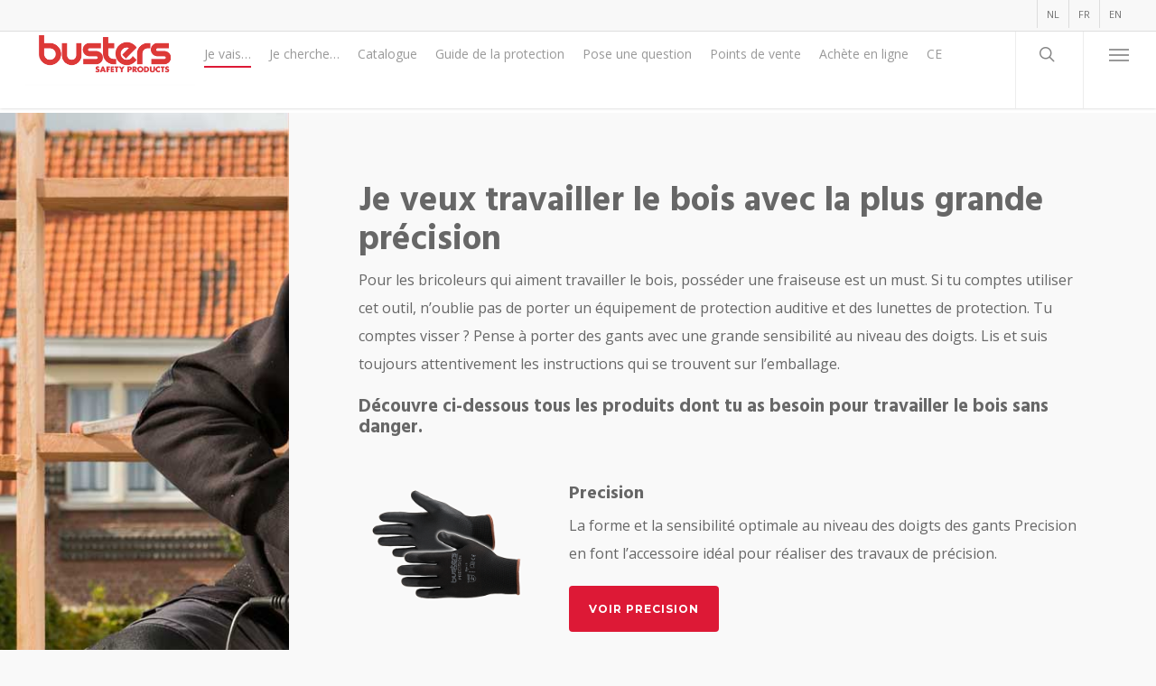

--- FILE ---
content_type: text/html; charset=UTF-8
request_url: https://busters.be/fr/je-vais/bricoler/realiser-un-travail-de-precision/
body_size: 19071
content:
<!doctype html>


<html lang="fr-FR" class="no-js">
<head>

<!-- Meta Tags -->
<meta http-equiv="Content-Type" content="text/html; charset=UTF-8" />


	<meta name="viewport" content="width=device-width, initial-scale=1, maximum-scale=1, user-scalable=0" />

	

<!--Shortcut icon-->
	<link rel="shortcut icon" href="https://busters.be/wp-content/uploads/2018/04/fav_busters.ico" />

<meta name='robots' content='index, follow, max-image-preview:large, max-snippet:-1, max-video-preview:-1' />
	<style>img:is([sizes="auto" i], [sizes^="auto," i]) { contain-intrinsic-size: 3000px 1500px }</style>
	<link rel="alternate" hreflang="nl" href="https://busters.be/ik-ga/andere-klussen/precisiewerk/" />
<link rel="alternate" hreflang="fr" href="https://busters.be/fr/je-vais/bricoler/realiser-un-travail-de-precision/" />
<link rel="alternate" hreflang="en" href="https://busters.be/en/im-going-to/other-jobs/precision-work/" />
<link rel="alternate" hreflang="x-default" href="https://busters.be/ik-ga/andere-klussen/precisiewerk/" />

	<!-- This site is optimized with the Yoast SEO plugin v25.7 - https://yoast.com/wordpress/plugins/seo/ -->
	<title>Je veux travailler le bois avec la plus grande précision</title>
	<meta name="description" content="Si tu souhaites travailler le bois avec grande précision, il te faut une fraiseuse. Pense à toujours bien porter des lunettes de sécurité et un équipement de protection auditive." />
	<link rel="canonical" href="https://busters.be/fr/je-vais/bricoler/realiser-un-travail-de-precision/" />
	<meta property="og:locale" content="fr_FR" />
	<meta property="og:type" content="article" />
	<meta property="og:title" content="Je veux travailler le bois avec la plus grande précision" />
	<meta property="og:description" content="Si tu souhaites travailler le bois avec grande précision, il te faut une fraiseuse. Pense à toujours bien porter des lunettes de sécurité et un équipement de protection auditive." />
	<meta property="og:url" content="https://busters.be/fr/je-vais/bricoler/realiser-un-travail-de-precision/" />
	<meta property="og:site_name" content="Busters" />
	<meta property="article:modified_time" content="2018-07-02T17:03:26+00:00" />
	<meta name="twitter:card" content="summary_large_image" />
	<meta name="twitter:label1" content="Durée de lecture estimée" />
	<meta name="twitter:data1" content="9 minutes" />
	<script type="application/ld+json" class="yoast-schema-graph">{"@context":"https://schema.org","@graph":[{"@type":"WebPage","@id":"https://busters.be/fr/je-vais/bricoler/realiser-un-travail-de-precision/","url":"https://busters.be/fr/je-vais/bricoler/realiser-un-travail-de-precision/","name":"Je veux travailler le bois avec la plus grande précision","isPartOf":{"@id":"https://busters.be/#website"},"datePublished":"2018-06-08T14:31:32+00:00","dateModified":"2018-07-02T17:03:26+00:00","description":"Si tu souhaites travailler le bois avec grande précision, il te faut une fraiseuse. Pense à toujours bien porter des lunettes de sécurité et un équipement de protection auditive.","breadcrumb":{"@id":"https://busters.be/fr/je-vais/bricoler/realiser-un-travail-de-precision/#breadcrumb"},"inLanguage":"fr-FR","potentialAction":[{"@type":"ReadAction","target":["https://busters.be/fr/je-vais/bricoler/realiser-un-travail-de-precision/"]}]},{"@type":"BreadcrumbList","@id":"https://busters.be/fr/je-vais/bricoler/realiser-un-travail-de-precision/#breadcrumb","itemListElement":[{"@type":"ListItem","position":1,"name":"Home","item":"https://busters.be/fr/"},{"@type":"ListItem","position":2,"name":"Je vais&#8230;","item":"https://busters.be/fr/je-vais/"},{"@type":"ListItem","position":3,"name":"Bricoler (autre)","item":"https://busters.be/fr/je-vais/bricoler/"},{"@type":"ListItem","position":4,"name":"Réaliser un travail de précision"}]},{"@type":"WebSite","@id":"https://busters.be/#website","url":"https://busters.be/","name":"Busters","description":"","potentialAction":[{"@type":"SearchAction","target":{"@type":"EntryPoint","urlTemplate":"https://busters.be/?s={search_term_string}"},"query-input":{"@type":"PropertyValueSpecification","valueRequired":true,"valueName":"search_term_string"}}],"inLanguage":"fr-FR"}]}</script>
	<!-- / Yoast SEO plugin. -->



<script>
dataLayer = [{"title":"R\u00e9aliser un travail de pr\u00e9cision","author":"Admin","wordcount":1754,"logged_in":"false","page_id":7599,"post_date":"2018-06-08 14:31:32","post_type":"page"}];
</script>

<script>(function(w,d,s,l,i){w[l]=w[l]||[];w[l].push({'gtm.start':
new Date().getTime(),event:'gtm.js'});var f=d.getElementsByTagName(s)[0],
j=d.createElement(s),dl=l!='dataLayer'?'&l='+l:'';j.async=true;j.src=
'https://www.googletagmanager.com/gtm.js?id='+i+dl;f.parentNode.insertBefore(j,f);
})(window,document,'script','dataLayer','GTM-MCDK8Z6');</script>
<!-- End Google Tag Manager --><link rel='dns-prefetch' href='//fonts.googleapis.com' />
<link rel="alternate" type="application/rss+xml" title="Busters &raquo; Flux" href="https://busters.be/fr/feed/" />
<link rel="alternate" type="application/rss+xml" title="Busters &raquo; Flux des commentaires" href="https://busters.be/fr/comments/feed/" />
<script type="text/javascript">
/* <![CDATA[ */
window._wpemojiSettings = {"baseUrl":"https:\/\/s.w.org\/images\/core\/emoji\/16.0.1\/72x72\/","ext":".png","svgUrl":"https:\/\/s.w.org\/images\/core\/emoji\/16.0.1\/svg\/","svgExt":".svg","source":{"concatemoji":"https:\/\/busters.be\/wp-includes\/js\/wp-emoji-release.min.js?ver=6.8.3"}};
/*! This file is auto-generated */
!function(s,n){var o,i,e;function c(e){try{var t={supportTests:e,timestamp:(new Date).valueOf()};sessionStorage.setItem(o,JSON.stringify(t))}catch(e){}}function p(e,t,n){e.clearRect(0,0,e.canvas.width,e.canvas.height),e.fillText(t,0,0);var t=new Uint32Array(e.getImageData(0,0,e.canvas.width,e.canvas.height).data),a=(e.clearRect(0,0,e.canvas.width,e.canvas.height),e.fillText(n,0,0),new Uint32Array(e.getImageData(0,0,e.canvas.width,e.canvas.height).data));return t.every(function(e,t){return e===a[t]})}function u(e,t){e.clearRect(0,0,e.canvas.width,e.canvas.height),e.fillText(t,0,0);for(var n=e.getImageData(16,16,1,1),a=0;a<n.data.length;a++)if(0!==n.data[a])return!1;return!0}function f(e,t,n,a){switch(t){case"flag":return n(e,"\ud83c\udff3\ufe0f\u200d\u26a7\ufe0f","\ud83c\udff3\ufe0f\u200b\u26a7\ufe0f")?!1:!n(e,"\ud83c\udde8\ud83c\uddf6","\ud83c\udde8\u200b\ud83c\uddf6")&&!n(e,"\ud83c\udff4\udb40\udc67\udb40\udc62\udb40\udc65\udb40\udc6e\udb40\udc67\udb40\udc7f","\ud83c\udff4\u200b\udb40\udc67\u200b\udb40\udc62\u200b\udb40\udc65\u200b\udb40\udc6e\u200b\udb40\udc67\u200b\udb40\udc7f");case"emoji":return!a(e,"\ud83e\udedf")}return!1}function g(e,t,n,a){var r="undefined"!=typeof WorkerGlobalScope&&self instanceof WorkerGlobalScope?new OffscreenCanvas(300,150):s.createElement("canvas"),o=r.getContext("2d",{willReadFrequently:!0}),i=(o.textBaseline="top",o.font="600 32px Arial",{});return e.forEach(function(e){i[e]=t(o,e,n,a)}),i}function t(e){var t=s.createElement("script");t.src=e,t.defer=!0,s.head.appendChild(t)}"undefined"!=typeof Promise&&(o="wpEmojiSettingsSupports",i=["flag","emoji"],n.supports={everything:!0,everythingExceptFlag:!0},e=new Promise(function(e){s.addEventListener("DOMContentLoaded",e,{once:!0})}),new Promise(function(t){var n=function(){try{var e=JSON.parse(sessionStorage.getItem(o));if("object"==typeof e&&"number"==typeof e.timestamp&&(new Date).valueOf()<e.timestamp+604800&&"object"==typeof e.supportTests)return e.supportTests}catch(e){}return null}();if(!n){if("undefined"!=typeof Worker&&"undefined"!=typeof OffscreenCanvas&&"undefined"!=typeof URL&&URL.createObjectURL&&"undefined"!=typeof Blob)try{var e="postMessage("+g.toString()+"("+[JSON.stringify(i),f.toString(),p.toString(),u.toString()].join(",")+"));",a=new Blob([e],{type:"text/javascript"}),r=new Worker(URL.createObjectURL(a),{name:"wpTestEmojiSupports"});return void(r.onmessage=function(e){c(n=e.data),r.terminate(),t(n)})}catch(e){}c(n=g(i,f,p,u))}t(n)}).then(function(e){for(var t in e)n.supports[t]=e[t],n.supports.everything=n.supports.everything&&n.supports[t],"flag"!==t&&(n.supports.everythingExceptFlag=n.supports.everythingExceptFlag&&n.supports[t]);n.supports.everythingExceptFlag=n.supports.everythingExceptFlag&&!n.supports.flag,n.DOMReady=!1,n.readyCallback=function(){n.DOMReady=!0}}).then(function(){return e}).then(function(){var e;n.supports.everything||(n.readyCallback(),(e=n.source||{}).concatemoji?t(e.concatemoji):e.wpemoji&&e.twemoji&&(t(e.twemoji),t(e.wpemoji)))}))}((window,document),window._wpemojiSettings);
/* ]]> */
</script>
<style id='wp-emoji-styles-inline-css' type='text/css'>

	img.wp-smiley, img.emoji {
		display: inline !important;
		border: none !important;
		box-shadow: none !important;
		height: 1em !important;
		width: 1em !important;
		margin: 0 0.07em !important;
		vertical-align: -0.1em !important;
		background: none !important;
		padding: 0 !important;
	}
</style>
<link rel='stylesheet' id='wp-block-library-css' href='https://busters.be/wp-includes/css/dist/block-library/style.min.css?ver=6.8.3' type='text/css' media='all' />
<style id='classic-theme-styles-inline-css' type='text/css'>
/*! This file is auto-generated */
.wp-block-button__link{color:#fff;background-color:#32373c;border-radius:9999px;box-shadow:none;text-decoration:none;padding:calc(.667em + 2px) calc(1.333em + 2px);font-size:1.125em}.wp-block-file__button{background:#32373c;color:#fff;text-decoration:none}
</style>
<style id='global-styles-inline-css' type='text/css'>
:root{--wp--preset--aspect-ratio--square: 1;--wp--preset--aspect-ratio--4-3: 4/3;--wp--preset--aspect-ratio--3-4: 3/4;--wp--preset--aspect-ratio--3-2: 3/2;--wp--preset--aspect-ratio--2-3: 2/3;--wp--preset--aspect-ratio--16-9: 16/9;--wp--preset--aspect-ratio--9-16: 9/16;--wp--preset--color--black: #000000;--wp--preset--color--cyan-bluish-gray: #abb8c3;--wp--preset--color--white: #ffffff;--wp--preset--color--pale-pink: #f78da7;--wp--preset--color--vivid-red: #cf2e2e;--wp--preset--color--luminous-vivid-orange: #ff6900;--wp--preset--color--luminous-vivid-amber: #fcb900;--wp--preset--color--light-green-cyan: #7bdcb5;--wp--preset--color--vivid-green-cyan: #00d084;--wp--preset--color--pale-cyan-blue: #8ed1fc;--wp--preset--color--vivid-cyan-blue: #0693e3;--wp--preset--color--vivid-purple: #9b51e0;--wp--preset--gradient--vivid-cyan-blue-to-vivid-purple: linear-gradient(135deg,rgba(6,147,227,1) 0%,rgb(155,81,224) 100%);--wp--preset--gradient--light-green-cyan-to-vivid-green-cyan: linear-gradient(135deg,rgb(122,220,180) 0%,rgb(0,208,130) 100%);--wp--preset--gradient--luminous-vivid-amber-to-luminous-vivid-orange: linear-gradient(135deg,rgba(252,185,0,1) 0%,rgba(255,105,0,1) 100%);--wp--preset--gradient--luminous-vivid-orange-to-vivid-red: linear-gradient(135deg,rgba(255,105,0,1) 0%,rgb(207,46,46) 100%);--wp--preset--gradient--very-light-gray-to-cyan-bluish-gray: linear-gradient(135deg,rgb(238,238,238) 0%,rgb(169,184,195) 100%);--wp--preset--gradient--cool-to-warm-spectrum: linear-gradient(135deg,rgb(74,234,220) 0%,rgb(151,120,209) 20%,rgb(207,42,186) 40%,rgb(238,44,130) 60%,rgb(251,105,98) 80%,rgb(254,248,76) 100%);--wp--preset--gradient--blush-light-purple: linear-gradient(135deg,rgb(255,206,236) 0%,rgb(152,150,240) 100%);--wp--preset--gradient--blush-bordeaux: linear-gradient(135deg,rgb(254,205,165) 0%,rgb(254,45,45) 50%,rgb(107,0,62) 100%);--wp--preset--gradient--luminous-dusk: linear-gradient(135deg,rgb(255,203,112) 0%,rgb(199,81,192) 50%,rgb(65,88,208) 100%);--wp--preset--gradient--pale-ocean: linear-gradient(135deg,rgb(255,245,203) 0%,rgb(182,227,212) 50%,rgb(51,167,181) 100%);--wp--preset--gradient--electric-grass: linear-gradient(135deg,rgb(202,248,128) 0%,rgb(113,206,126) 100%);--wp--preset--gradient--midnight: linear-gradient(135deg,rgb(2,3,129) 0%,rgb(40,116,252) 100%);--wp--preset--font-size--small: 13px;--wp--preset--font-size--medium: 20px;--wp--preset--font-size--large: 36px;--wp--preset--font-size--x-large: 42px;--wp--preset--spacing--20: 0.44rem;--wp--preset--spacing--30: 0.67rem;--wp--preset--spacing--40: 1rem;--wp--preset--spacing--50: 1.5rem;--wp--preset--spacing--60: 2.25rem;--wp--preset--spacing--70: 3.38rem;--wp--preset--spacing--80: 5.06rem;--wp--preset--shadow--natural: 6px 6px 9px rgba(0, 0, 0, 0.2);--wp--preset--shadow--deep: 12px 12px 50px rgba(0, 0, 0, 0.4);--wp--preset--shadow--sharp: 6px 6px 0px rgba(0, 0, 0, 0.2);--wp--preset--shadow--outlined: 6px 6px 0px -3px rgba(255, 255, 255, 1), 6px 6px rgba(0, 0, 0, 1);--wp--preset--shadow--crisp: 6px 6px 0px rgba(0, 0, 0, 1);}:where(.is-layout-flex){gap: 0.5em;}:where(.is-layout-grid){gap: 0.5em;}body .is-layout-flex{display: flex;}.is-layout-flex{flex-wrap: wrap;align-items: center;}.is-layout-flex > :is(*, div){margin: 0;}body .is-layout-grid{display: grid;}.is-layout-grid > :is(*, div){margin: 0;}:where(.wp-block-columns.is-layout-flex){gap: 2em;}:where(.wp-block-columns.is-layout-grid){gap: 2em;}:where(.wp-block-post-template.is-layout-flex){gap: 1.25em;}:where(.wp-block-post-template.is-layout-grid){gap: 1.25em;}.has-black-color{color: var(--wp--preset--color--black) !important;}.has-cyan-bluish-gray-color{color: var(--wp--preset--color--cyan-bluish-gray) !important;}.has-white-color{color: var(--wp--preset--color--white) !important;}.has-pale-pink-color{color: var(--wp--preset--color--pale-pink) !important;}.has-vivid-red-color{color: var(--wp--preset--color--vivid-red) !important;}.has-luminous-vivid-orange-color{color: var(--wp--preset--color--luminous-vivid-orange) !important;}.has-luminous-vivid-amber-color{color: var(--wp--preset--color--luminous-vivid-amber) !important;}.has-light-green-cyan-color{color: var(--wp--preset--color--light-green-cyan) !important;}.has-vivid-green-cyan-color{color: var(--wp--preset--color--vivid-green-cyan) !important;}.has-pale-cyan-blue-color{color: var(--wp--preset--color--pale-cyan-blue) !important;}.has-vivid-cyan-blue-color{color: var(--wp--preset--color--vivid-cyan-blue) !important;}.has-vivid-purple-color{color: var(--wp--preset--color--vivid-purple) !important;}.has-black-background-color{background-color: var(--wp--preset--color--black) !important;}.has-cyan-bluish-gray-background-color{background-color: var(--wp--preset--color--cyan-bluish-gray) !important;}.has-white-background-color{background-color: var(--wp--preset--color--white) !important;}.has-pale-pink-background-color{background-color: var(--wp--preset--color--pale-pink) !important;}.has-vivid-red-background-color{background-color: var(--wp--preset--color--vivid-red) !important;}.has-luminous-vivid-orange-background-color{background-color: var(--wp--preset--color--luminous-vivid-orange) !important;}.has-luminous-vivid-amber-background-color{background-color: var(--wp--preset--color--luminous-vivid-amber) !important;}.has-light-green-cyan-background-color{background-color: var(--wp--preset--color--light-green-cyan) !important;}.has-vivid-green-cyan-background-color{background-color: var(--wp--preset--color--vivid-green-cyan) !important;}.has-pale-cyan-blue-background-color{background-color: var(--wp--preset--color--pale-cyan-blue) !important;}.has-vivid-cyan-blue-background-color{background-color: var(--wp--preset--color--vivid-cyan-blue) !important;}.has-vivid-purple-background-color{background-color: var(--wp--preset--color--vivid-purple) !important;}.has-black-border-color{border-color: var(--wp--preset--color--black) !important;}.has-cyan-bluish-gray-border-color{border-color: var(--wp--preset--color--cyan-bluish-gray) !important;}.has-white-border-color{border-color: var(--wp--preset--color--white) !important;}.has-pale-pink-border-color{border-color: var(--wp--preset--color--pale-pink) !important;}.has-vivid-red-border-color{border-color: var(--wp--preset--color--vivid-red) !important;}.has-luminous-vivid-orange-border-color{border-color: var(--wp--preset--color--luminous-vivid-orange) !important;}.has-luminous-vivid-amber-border-color{border-color: var(--wp--preset--color--luminous-vivid-amber) !important;}.has-light-green-cyan-border-color{border-color: var(--wp--preset--color--light-green-cyan) !important;}.has-vivid-green-cyan-border-color{border-color: var(--wp--preset--color--vivid-green-cyan) !important;}.has-pale-cyan-blue-border-color{border-color: var(--wp--preset--color--pale-cyan-blue) !important;}.has-vivid-cyan-blue-border-color{border-color: var(--wp--preset--color--vivid-cyan-blue) !important;}.has-vivid-purple-border-color{border-color: var(--wp--preset--color--vivid-purple) !important;}.has-vivid-cyan-blue-to-vivid-purple-gradient-background{background: var(--wp--preset--gradient--vivid-cyan-blue-to-vivid-purple) !important;}.has-light-green-cyan-to-vivid-green-cyan-gradient-background{background: var(--wp--preset--gradient--light-green-cyan-to-vivid-green-cyan) !important;}.has-luminous-vivid-amber-to-luminous-vivid-orange-gradient-background{background: var(--wp--preset--gradient--luminous-vivid-amber-to-luminous-vivid-orange) !important;}.has-luminous-vivid-orange-to-vivid-red-gradient-background{background: var(--wp--preset--gradient--luminous-vivid-orange-to-vivid-red) !important;}.has-very-light-gray-to-cyan-bluish-gray-gradient-background{background: var(--wp--preset--gradient--very-light-gray-to-cyan-bluish-gray) !important;}.has-cool-to-warm-spectrum-gradient-background{background: var(--wp--preset--gradient--cool-to-warm-spectrum) !important;}.has-blush-light-purple-gradient-background{background: var(--wp--preset--gradient--blush-light-purple) !important;}.has-blush-bordeaux-gradient-background{background: var(--wp--preset--gradient--blush-bordeaux) !important;}.has-luminous-dusk-gradient-background{background: var(--wp--preset--gradient--luminous-dusk) !important;}.has-pale-ocean-gradient-background{background: var(--wp--preset--gradient--pale-ocean) !important;}.has-electric-grass-gradient-background{background: var(--wp--preset--gradient--electric-grass) !important;}.has-midnight-gradient-background{background: var(--wp--preset--gradient--midnight) !important;}.has-small-font-size{font-size: var(--wp--preset--font-size--small) !important;}.has-medium-font-size{font-size: var(--wp--preset--font-size--medium) !important;}.has-large-font-size{font-size: var(--wp--preset--font-size--large) !important;}.has-x-large-font-size{font-size: var(--wp--preset--font-size--x-large) !important;}
:where(.wp-block-post-template.is-layout-flex){gap: 1.25em;}:where(.wp-block-post-template.is-layout-grid){gap: 1.25em;}
:where(.wp-block-columns.is-layout-flex){gap: 2em;}:where(.wp-block-columns.is-layout-grid){gap: 2em;}
:root :where(.wp-block-pullquote){font-size: 1.5em;line-height: 1.6;}
</style>
<link rel='stylesheet' id='easy-sidebar-menu-widget-css-css' href='https://busters.be/wp-content/plugins/easy-sidebar-menu-widget/assets/css/easy-sidebar-menu-widget.css?ver=6.8.3' type='text/css' media='all' />
<link rel='stylesheet' id='wpml-menu-item-0-css' href='https://busters.be/wp-content/plugins/sitepress-multilingual-cms/templates/language-switchers/menu-item/style.min.css?ver=1' type='text/css' media='all' />
<link rel='stylesheet' id='cms-navigation-style-base-css' href='https://busters.be/wp-content/plugins/wpml-cms-nav/res/css/cms-navigation-base.css?ver=1.5.6' type='text/css' media='screen' />
<link rel='stylesheet' id='cms-navigation-style-css' href='https://busters.be/wp-content/plugins/wpml-cms-nav/res/css/cms-navigation.css?ver=1.5.6' type='text/css' media='screen' />
<link rel='stylesheet' id='font-awesome-css' href='https://busters.be/wp-content/themes/salient/css/font-awesome-legacy.min.css?ver=4.7.1' type='text/css' media='all' />
<link rel='stylesheet' id='parent-style-css' href='https://busters.be/wp-content/themes/salient/style.css?ver=6.8.3' type='text/css' media='all' />
<link rel='stylesheet' id='salient-grid-system-css' href='https://busters.be/wp-content/themes/salient/css/build/grid-system.css?ver=16.1.2' type='text/css' media='all' />
<link rel='stylesheet' id='main-styles-css' href='https://busters.be/wp-content/themes/salient/css/build/style.css?ver=16.1.2' type='text/css' media='all' />
<style id='main-styles-inline-css' type='text/css'>
html body[data-header-resize="1"] .container-wrap, 
			html body[data-header-format="left-header"][data-header-resize="0"] .container-wrap, 
			html body[data-header-resize="0"] .container-wrap, 
			body[data-header-format="left-header"][data-header-resize="0"] .container-wrap { 
				padding-top: 0; 
			} 
			.main-content > .row > #breadcrumbs.yoast { 
				padding: 20px 0; 
			}
</style>
<link rel='stylesheet' id='nectar-header-layout-left-aligned-css' href='https://busters.be/wp-content/themes/salient/css/build/header/header-layout-menu-left-aligned.css?ver=16.1.2' type='text/css' media='all' />
<link rel='stylesheet' id='nectar-header-secondary-nav-css' href='https://busters.be/wp-content/themes/salient/css/build/header/header-secondary-nav.css?ver=16.1.2' type='text/css' media='all' />
<link rel='stylesheet' id='nectar-element-fancy-box-css' href='https://busters.be/wp-content/themes/salient/css/build/elements/element-fancy-box.css?ver=16.1.2' type='text/css' media='all' />
<link rel='stylesheet' id='nectar_default_font_open_sans-css' href='https://fonts.googleapis.com/css?family=Open+Sans%3A300%2C400%2C600%2C700&#038;subset=latin%2Clatin-ext' type='text/css' media='all' />
<link rel='stylesheet' id='responsive-css' href='https://busters.be/wp-content/themes/salient/css/build/responsive.css?ver=16.1.2' type='text/css' media='all' />
<link rel='stylesheet' id='select2-css' href='https://busters.be/wp-content/themes/salient/css/build/plugins/select2.css?ver=4.0.1' type='text/css' media='all' />
<link rel='stylesheet' id='skin-ascend-css' href='https://busters.be/wp-content/themes/salient/css/build/ascend.css?ver=16.1.2' type='text/css' media='all' />
<style id='salient-wp-menu-dynamic-fallback-inline-css' type='text/css'>
#header-outer .nectar-ext-menu-item .image-layer-outer,#header-outer .nectar-ext-menu-item .image-layer,#header-outer .nectar-ext-menu-item .color-overlay,#slide-out-widget-area .nectar-ext-menu-item .image-layer-outer,#slide-out-widget-area .nectar-ext-menu-item .color-overlay,#slide-out-widget-area .nectar-ext-menu-item .image-layer{position:absolute;top:0;left:0;width:100%;height:100%;overflow:hidden;}.nectar-ext-menu-item .inner-content{position:relative;z-index:10;width:100%;}.nectar-ext-menu-item .image-layer{background-size:cover;background-position:center;transition:opacity 0.25s ease 0.1s;}.nectar-ext-menu-item .image-layer video{object-fit:cover;width:100%;height:100%;}#header-outer nav .nectar-ext-menu-item .image-layer:not(.loaded){background-image:none!important;}#header-outer nav .nectar-ext-menu-item .image-layer{opacity:0;}#header-outer nav .nectar-ext-menu-item .image-layer.loaded{opacity:1;}.nectar-ext-menu-item span[class*="inherit-h"] + .menu-item-desc{margin-top:0.4rem;}#mobile-menu .nectar-ext-menu-item .title,#slide-out-widget-area .nectar-ext-menu-item .title,.nectar-ext-menu-item .menu-title-text,.nectar-ext-menu-item .menu-item-desc{position:relative;}.nectar-ext-menu-item .menu-item-desc{display:block;line-height:1.4em;}body #slide-out-widget-area .nectar-ext-menu-item .menu-item-desc{line-height:1.4em;}#mobile-menu .nectar-ext-menu-item .title,#slide-out-widget-area .nectar-ext-menu-item:not(.style-img-above-text) .title,.nectar-ext-menu-item:not(.style-img-above-text) .menu-title-text,.nectar-ext-menu-item:not(.style-img-above-text) .menu-item-desc,.nectar-ext-menu-item:not(.style-img-above-text) i:before,.nectar-ext-menu-item:not(.style-img-above-text) .svg-icon{color:#fff;}#mobile-menu .nectar-ext-menu-item.style-img-above-text .title{color:inherit;}.sf-menu li ul li a .nectar-ext-menu-item .menu-title-text:after{display:none;}.menu-item .widget-area-active[data-margin="default"] > div:not(:last-child){margin-bottom:20px;}.nectar-ext-menu-item__button{display:inline-block;padding-top:2em;}#header-outer nav li:not([class*="current"]) > a .nectar-ext-menu-item .inner-content.has-button .title .menu-title-text{background-image:none;}.nectar-ext-menu-item__button .nectar-cta:not([data-color="transparent"]){margin-top:.8em;margin-bottom:.8em;}.nectar-ext-menu-item .color-overlay{transition:opacity 0.5s cubic-bezier(.15,.75,.5,1);}.nectar-ext-menu-item:hover .hover-zoom-in-slow .image-layer{transform:scale(1.15);transition:transform 4s cubic-bezier(0.1,0.2,.7,1);}.nectar-ext-menu-item:hover .hover-zoom-in-slow .color-overlay{transition:opacity 1.5s cubic-bezier(.15,.75,.5,1);}.nectar-ext-menu-item .hover-zoom-in-slow .image-layer{transition:transform 0.5s cubic-bezier(.15,.75,.5,1);}.nectar-ext-menu-item .hover-zoom-in-slow .color-overlay{transition:opacity 0.5s cubic-bezier(.15,.75,.5,1);}.nectar-ext-menu-item:hover .hover-zoom-in .image-layer{transform:scale(1.12);}.nectar-ext-menu-item .hover-zoom-in .image-layer{transition:transform 0.5s cubic-bezier(.15,.75,.5,1);}.nectar-ext-menu-item{display:flex;text-align:left;}#slide-out-widget-area .nectar-ext-menu-item .title,#slide-out-widget-area .nectar-ext-menu-item .menu-item-desc,#slide-out-widget-area .nectar-ext-menu-item .menu-title-text,#mobile-menu .nectar-ext-menu-item .title,#mobile-menu .nectar-ext-menu-item .menu-item-desc,#mobile-menu .nectar-ext-menu-item .menu-title-text{color:inherit!important;}#slide-out-widget-area .nectar-ext-menu-item,#mobile-menu .nectar-ext-menu-item{display:block;}#slide-out-widget-area .nectar-ext-menu-item .inner-content,#mobile-menu .nectar-ext-menu-item .inner-content{width:100%;}#slide-out-widget-area.fullscreen-alt .nectar-ext-menu-item,#slide-out-widget-area.fullscreen .nectar-ext-menu-item{text-align:center;}#header-outer .nectar-ext-menu-item.style-img-above-text .image-layer-outer,#slide-out-widget-area .nectar-ext-menu-item.style-img-above-text .image-layer-outer{position:relative;}#header-outer .nectar-ext-menu-item.style-img-above-text,#slide-out-widget-area .nectar-ext-menu-item.style-img-above-text{flex-direction:column;}
</style>
<link rel='stylesheet' id='js_composer_front-css' href='https://busters.be/wp-content/plugins/js_composer_salient/assets/css/js_composer.min.css?ver=7.1' type='text/css' media='all' />
<link rel='stylesheet' id='dynamic-css-css' href='https://busters.be/wp-content/themes/salient/css/salient-dynamic-styles.css?ver=22407' type='text/css' media='all' />
<style id='dynamic-css-inline-css' type='text/css'>
@media only screen and (min-width:1000px){body #ajax-content-wrap.no-scroll{min-height:calc(100vh - 154px);height:calc(100vh - 154px)!important;}}@media only screen and (min-width:1000px){#page-header-wrap.fullscreen-header,#page-header-wrap.fullscreen-header #page-header-bg,html:not(.nectar-box-roll-loaded) .nectar-box-roll > #page-header-bg.fullscreen-header,.nectar_fullscreen_zoom_recent_projects,#nectar_fullscreen_rows:not(.afterLoaded) > div{height:calc(100vh - 153px);}.wpb_row.vc_row-o-full-height.top-level,.wpb_row.vc_row-o-full-height.top-level > .col.span_12{min-height:calc(100vh - 153px);}html:not(.nectar-box-roll-loaded) .nectar-box-roll > #page-header-bg.fullscreen-header{top:154px;}.nectar-slider-wrap[data-fullscreen="true"]:not(.loaded),.nectar-slider-wrap[data-fullscreen="true"]:not(.loaded) .swiper-container{height:calc(100vh - 152px)!important;}.admin-bar .nectar-slider-wrap[data-fullscreen="true"]:not(.loaded),.admin-bar .nectar-slider-wrap[data-fullscreen="true"]:not(.loaded) .swiper-container{height:calc(100vh - 152px - 32px)!important;}}.admin-bar[class*="page-template-template-no-header"] .wpb_row.vc_row-o-full-height.top-level,.admin-bar[class*="page-template-template-no-header"] .wpb_row.vc_row-o-full-height.top-level > .col.span_12{min-height:calc(100vh - 32px);}body[class*="page-template-template-no-header"] .wpb_row.vc_row-o-full-height.top-level,body[class*="page-template-template-no-header"] .wpb_row.vc_row-o-full-height.top-level > .col.span_12{min-height:100vh;}@media only screen and (max-width:999px){.using-mobile-browser #nectar_fullscreen_rows:not(.afterLoaded):not([data-mobile-disable="on"]) > div{height:calc(100vh - 141px);}.using-mobile-browser .wpb_row.vc_row-o-full-height.top-level,.using-mobile-browser .wpb_row.vc_row-o-full-height.top-level > .col.span_12,[data-permanent-transparent="1"].using-mobile-browser .wpb_row.vc_row-o-full-height.top-level,[data-permanent-transparent="1"].using-mobile-browser .wpb_row.vc_row-o-full-height.top-level > .col.span_12{min-height:calc(100vh - 141px);}html:not(.nectar-box-roll-loaded) .nectar-box-roll > #page-header-bg.fullscreen-header,.nectar_fullscreen_zoom_recent_projects,.nectar-slider-wrap[data-fullscreen="true"]:not(.loaded),.nectar-slider-wrap[data-fullscreen="true"]:not(.loaded) .swiper-container,#nectar_fullscreen_rows:not(.afterLoaded):not([data-mobile-disable="on"]) > div{height:calc(100vh - 88px);}.wpb_row.vc_row-o-full-height.top-level,.wpb_row.vc_row-o-full-height.top-level > .col.span_12{min-height:calc(100vh - 88px);}body[data-transparent-header="false"] #ajax-content-wrap.no-scroll{min-height:calc(100vh - 88px);height:calc(100vh - 88px);}}#nectar_fullscreen_rows{background-color:transparent;}.wpb_row[data-using-ctc="true"] h1,.wpb_row[data-using-ctc="true"] h2,.wpb_row[data-using-ctc="true"] h3,.wpb_row[data-using-ctc="true"] h4,.wpb_row[data-using-ctc="true"] h5,.wpb_row[data-using-ctc="true"] h6{color:inherit}.col.padding-10-percent > .vc_column-inner,.col.padding-10-percent > .n-sticky > .vc_column-inner{padding:calc(600px * 0.10);}@media only screen and (max-width:690px){.col.padding-10-percent > .vc_column-inner,.col.padding-10-percent > .n-sticky > .vc_column-inner{padding:calc(100vw * 0.10);}}@media only screen and (min-width:1000px){.col.padding-10-percent > .vc_column-inner,.col.padding-10-percent > .n-sticky > .vc_column-inner{padding:calc((100vw - 180px) * 0.10);}.column_container:not(.vc_col-sm-12) .col.padding-10-percent > .vc_column-inner{padding:calc((100vw - 180px) * 0.05);}}@media only screen and (min-width:1425px){.col.padding-10-percent > .vc_column-inner{padding:calc(1245px * 0.10);}.column_container:not(.vc_col-sm-12) .col.padding-10-percent > .vc_column-inner{padding:calc(1245px * 0.05);}}.full-width-content .col.padding-10-percent > .vc_column-inner{padding:calc(100vw * 0.10);}@media only screen and (max-width:999px){.full-width-content .col.padding-10-percent > .vc_column-inner{padding:calc(100vw * 0.10);}}@media only screen and (min-width:1000px){.full-width-content .column_container:not(.vc_col-sm-12) .col.padding-10-percent > .vc_column-inner{padding:calc(100vw * 0.05);}}.wpb_column[data-cfc="true"] h1,.wpb_column[data-cfc="true"] h2,.wpb_column[data-cfc="true"] h3,.wpb_column[data-cfc="true"] h4,.wpb_column[data-cfc="true"] h5,.wpb_column[data-cfc="true"] h6,.wpb_column[data-cfc="true"] p{color:inherit}.col.padding-6-percent > .vc_column-inner,.col.padding-6-percent > .n-sticky > .vc_column-inner{padding:calc(600px * 0.06);}@media only screen and (max-width:690px){.col.padding-6-percent > .vc_column-inner,.col.padding-6-percent > .n-sticky > .vc_column-inner{padding:calc(100vw * 0.06);}}@media only screen and (min-width:1000px){.col.padding-6-percent > .vc_column-inner,.col.padding-6-percent > .n-sticky > .vc_column-inner{padding:calc((100vw - 180px) * 0.06);}.column_container:not(.vc_col-sm-12) .col.padding-6-percent > .vc_column-inner{padding:calc((100vw - 180px) * 0.03);}}@media only screen and (min-width:1425px){.col.padding-6-percent > .vc_column-inner{padding:calc(1245px * 0.06);}.column_container:not(.vc_col-sm-12) .col.padding-6-percent > .vc_column-inner{padding:calc(1245px * 0.03);}}.full-width-content .col.padding-6-percent > .vc_column-inner{padding:calc(100vw * 0.06);}@media only screen and (max-width:999px){.full-width-content .col.padding-6-percent > .vc_column-inner{padding:calc(100vw * 0.06);}}@media only screen and (min-width:1000px){.full-width-content .column_container:not(.vc_col-sm-12) .col.padding-6-percent > .vc_column-inner{padding:calc(100vw * 0.03);}}.col.padding-5-percent > .vc_column-inner,.col.padding-5-percent > .n-sticky > .vc_column-inner{padding:calc(600px * 0.06);}@media only screen and (max-width:690px){.col.padding-5-percent > .vc_column-inner,.col.padding-5-percent > .n-sticky > .vc_column-inner{padding:calc(100vw * 0.06);}}@media only screen and (min-width:1000px){.col.padding-5-percent > .vc_column-inner,.col.padding-5-percent > .n-sticky > .vc_column-inner{padding:calc((100vw - 180px) * 0.05);}.column_container:not(.vc_col-sm-12) .col.padding-5-percent > .vc_column-inner{padding:calc((100vw - 180px) * 0.025);}}@media only screen and (min-width:1425px){.col.padding-5-percent > .vc_column-inner{padding:calc(1245px * 0.05);}.column_container:not(.vc_col-sm-12) .col.padding-5-percent > .vc_column-inner{padding:calc(1245px * 0.025);}}.full-width-content .col.padding-5-percent > .vc_column-inner{padding:calc(100vw * 0.05);}@media only screen and (max-width:999px){.full-width-content .col.padding-5-percent > .vc_column-inner{padding:calc(100vw * 0.06);}}@media only screen and (min-width:1000px){.full-width-content .column_container:not(.vc_col-sm-12) .col.padding-5-percent > .vc_column-inner{padding:calc(100vw * 0.025);}}#ajax-content-wrap .col[data-padding-pos="left-right"] > .vc_column-inner,#ajax-content-wrap .col[data-padding-pos="left-right"] > .n-sticky > .vc_column-inner{padding-top:0;padding-bottom:0}.col.padding-2-percent > .vc_column-inner,.col.padding-2-percent > .n-sticky > .vc_column-inner{padding:calc(600px * 0.03);}@media only screen and (max-width:690px){.col.padding-2-percent > .vc_column-inner,.col.padding-2-percent > .n-sticky > .vc_column-inner{padding:calc(100vw * 0.03);}}@media only screen and (min-width:1000px){.col.padding-2-percent > .vc_column-inner,.col.padding-2-percent > .n-sticky > .vc_column-inner{padding:calc((100vw - 180px) * 0.02);}.column_container:not(.vc_col-sm-12) .col.padding-2-percent > .vc_column-inner{padding:calc((100vw - 180px) * 0.01);}}@media only screen and (min-width:1425px){.col.padding-2-percent > .vc_column-inner{padding:calc(1245px * 0.02);}.column_container:not(.vc_col-sm-12) .col.padding-2-percent > .vc_column-inner{padding:calc(1245px * 0.01);}}.full-width-content .col.padding-2-percent > .vc_column-inner{padding:calc(100vw * 0.02);}@media only screen and (max-width:999px){.full-width-content .col.padding-2-percent > .vc_column-inner{padding:calc(100vw * 0.03);}}@media only screen and (min-width:1000px){.full-width-content .column_container:not(.vc_col-sm-12) .col.padding-2-percent > .vc_column-inner{padding:calc(100vw * 0.01);}}body #ajax-content-wrap .col[data-padding-pos="left"] > .vc_column-inner,#ajax-content-wrap .col[data-padding-pos="left"] > .n-sticky > .vc_column-inner{padding-right:0;padding-top:0;padding-bottom:0}.nectar_icon_wrap[data-style*="default"][data-color*="extra-color-gradient"] .nectar_icon i{border-radius:0!important;text-align:center;}.nectar_icon_wrap[data-style*="default"][data-color*="extra-color-gradient"] .nectar_icon i:before{vertical-align:top;}.nectar_icon_wrap[data-style*="default"][data-color*="extra-color-gradient"] .nectar_icon i[class*="fa-"],.nectar_icon_wrap[data-style*="default"][data-color*="extra-color-gradient"] .nectar_icon i[class^="icon-"]{vertical-align:baseline;}.nectar_icon_wrap[data-color="extra-color-gradient-1"] .nectar_icon i,.nectar_icon_wrap[data-color="extra-color-gradient-2"] .nectar_icon i{display:inline-block;}.nectar_icon_wrap[data-color="extra-color-gradient-1"] .nectar_icon.no-grad i,.nectar_icon_wrap[data-color="extra-color-gradient-2"] .nectar_icon.no-grad i{background-color:transparent!important;background:none!important}.nectar_icon_wrap[data-color="extra-color-gradient-1"] .nectar_icon.no-grad i,.nectar_icon_wrap[data-color="extra-color-gradient-2"] .nectar_icon.no-grad i{-webkit-text-fill-color:initial}.nectar_icon_wrap[data-padding="25px"] .nectar_icon{padding:25px;}.iconsmind-Shopping-Cart:before{content:"\eb1d"}.iconsmind-Map-Marker2:before{content:"\eccc"}.img-with-aniamtion-wrap[data-border-radius="5px"] .img-with-animation,.img-with-aniamtion-wrap[data-border-radius="5px"] .inner,.img-with-aniamtion-wrap[data-border-radius="5px"] .hover-wrap{border-radius:5px;}.main-content .nectar-fancy-box[data-style="color_box_basic"] h1,.main-content .nectar-fancy-box[data-style="color_box_basic"] h2,.main-content .nectar-fancy-box[data-style="color_box_basic"] h3,.main-content .nectar-fancy-box[data-style="color_box_basic"] h4,.main-content .nectar-fancy-box[data-style="color_box_basic"] h5,.main-content .nectar-fancy-box[data-style="color_box_basic"] h6,.main-content .nectar-fancy-box[data-style="color_box_basic"] p{color:inherit;}.main-content .nectar-fancy-box[data-style="color_box_basic"] i{color:inherit!important;}.main-content .nectar-fancy-box[data-style="color_box_basic"] .im-icon-wrap path{fill:inherit;}.main-content .nectar-fancy-box[data-style="color_box_basic"] .inner{padding-bottom:0;color:inherit;}.main-content .nectar-fancy-box[data-style="color_box_basic"][data-color*="#"] .box-bg:after{background-color:inherit!important;}.nectar-fancy-box[data-style="color_box_basic"]:hover .box-bg{transform:none;}.nectar-fancy-box[data-style="color_box_basic"] .box-bg:after{backface-visibility:hidden;}.nectar-fancy-box[data-style="color_box_basic"][data-box-color-opacity="0.9"] .box-bg:after{opacity:0.9}.nectar-fancy-box[data-style="color_box_basic"][data-box-color-opacity="0.8"] .box-bg:after{opacity:0.8}.nectar-fancy-box[data-style="color_box_basic"][data-box-color-opacity="0.7"] .box-bg:after{opacity:0.7}.nectar-fancy-box[data-style="color_box_basic"][data-box-color-opacity="0.6"] .box-bg:after{opacity:0.6}.nectar-fancy-box[data-style="color_box_basic"][data-box-color-opacity="0.5"] .box-bg:after{opacity:0.5}.nectar-fancy-box[data-style="color_box_basic"][data-box-color-opacity="0.4"] .box-bg:after{opacity:0.4}.nectar-fancy-box[data-style="color_box_basic"][data-box-color-opacity="0.3"] .box-bg:after{opacity:0.3}.nectar-fancy-box[data-style="color_box_basic"][data-box-color-opacity="0.2"] .box-bg:after{opacity:0.2}.nectar-fancy-box[data-style="color_box_basic"][data-box-color-opacity="0.1"] .box-bg:after{opacity:0.1}.nectar-fancy-box[data-style="color_box_basic"][data-box-color-opacity="0"] .box-bg:after{opacity:0}.nectar-fancy-box[data-style="color_box_basic"] .box-bg:before{position:absolute;top:0;left:0;content:"";width:100%;height:100%;background-color:#fff;opacity:0;z-index:1;transition:opacity .4s cubic-bezier(0.25,1,0.33,1)}.nectar-fancy-box[data-style="color_box_basic"]:hover .box-bg:before{opacity:0.13;}.nectar-fancy-box[data-style="color_box_basic"][data-alignment="center"] .inner,.nectar-fancy-box[data-style="color_box_basic"][data-alignment="center"] .inner > *{text-align:center}.nectar-fancy-box[data-style="color_box_basic"][data-alignment="right"] .inner,.nectar-fancy-box[data-style="color_box_basic"][data-alignment="right"] .inner > *{text-align:right}.screen-reader-text,.nectar-skip-to-content:not(:focus){border:0;clip:rect(1px,1px,1px,1px);clip-path:inset(50%);height:1px;margin:-1px;overflow:hidden;padding:0;position:absolute!important;width:1px;word-wrap:normal!important;}.row .col img:not([srcset]){width:auto;}.row .col img.img-with-animation.nectar-lazy:not([srcset]){width:100%;}
#header-outer[data-format="menu-left-aligned"] .row .col.span_3 {
    margin-right: 0px;
}

#header-space {height: 90px !important;}

.nectar-button span {
    font-size: 12px;
}

#gform_confirmation_message_1 {
    color: #dd1936;
    margin-top: 25px;
    font-size: 30px;
    line-height: 40px;
    font-weight: 700;
}

.radius > .vc_column-inner > .wpb_wrapper > .nectar-fancy-box {
    border-radius: 10px !important;
}

body:not(.material) header#top nav > ul > li:not(#social-in-menu) > a {
    font-size: 14px;
}

.meta-category {
    display: none;
}


.cmm-container .cmm.cmm-theme-default-461836 li > .cmm-sub-container .sub-menu li, .cmm-container .cmm.cmm-theme-default-461836 li > .cmm-sub-container .cmm-sub-wrapper li {
    list-style: none;
}

.cmm-container .cmm.cmm-theme-default-461836 > li > a, .cmm-container .cmm.cmm-theme-default-461836>li>.cmm-nav-link {
    color: black;
}

.store-locator__infobox .infobox__marker {
    display: none;
}

.menu-txt {
    font-size: 15px;
}

.nectar-fancy-box .link-text {
    font-size: 15px !important;
}

.inner > p {
    font-size: 18px;
}

.widget_easy_sidebar_menu_widget li.menu-item.menu-item-has-children .easy-sidebar-menu-widget-link {
    font-size: 14px;
}

.cmm-layout-full {
    width: 95%;
}

.nectar-recent-posts-slider h2 a {
    font-size: 30px;
    line-height: 20px !important;
}

body .sharing-default-minimal .n-shortcode {
    display: none !important;
}

.comments-section {
    display: none;
}

#single-below-header {
    display: none;
}

#slide-out-widget-area .widget h4 {
    display: none;
}

.store-locator-map .store-locator__infobox {
    border-radius: 10px;
}

.widget_easy_sidebar_menu_widget li.menu-item .easy-sidebar-menu-widget-toggler i {
    background: #dd1936;
    border-radius: 10px;
    color: white !important;
    font-weight: bold;
}

.owl-carousel {
        border: 2px solid #dd1936;
    border-radius: 10px;
    padding: 10px;
    margin-top: 20px;
}

.carousel-item {
    text-align: center;
}

.nectar-button.jumbo.see-through {
    padding-top: 17px !important;
    padding-bottom: 17px !important;
}

.dropdown-menu {
    height: auto !important;
}



.flipbook-main-wrapper {
    min-height: 400px;
}

.gform_wrapper ul.gfield_checkbox li label, .gform_wrapper ul.gfield_radio li label {
    width: 100% !important;
    cursor: pointer;
        font-size: 11px;
}

@media only screen and (max-width: 600px) {
    .store-locator-map {
    margin-top: 45px;
}
.flipbook-col {
    position: absolute;
}

#footer-widgets .container .col {
    margin-bottom: 0px;
}

#footer-outer .widget {
    margin-bottom: 10px;
}

.radius > .vc_column-inner > .wpb_wrapper > .nectar-fancy-box {
    margin: 0 5%;
}
}

@media only screen and (min-width: 1400px) {
.testbtn span {
    font-size: 25px !important;
    padding: 5px !important;
}

.btn-height {
    margin-top: 50px !important;
}
}
</style>
<link rel='stylesheet' id='salient-child-style-css' href='https://busters.be/wp-content/themes/salient-child/style.css?ver=16.1.2' type='text/css' media='all' />
<link rel='stylesheet' id='redux-google-fonts-salient_redux-css' href='https://fonts.googleapis.com/css?family=Open+Sans%3A400%7CHind%3A700%2C300%7CMontserrat%3A700%7CPlayfair+Display%3A400%7CVarela+Round%3A400&#038;subset=latin&#038;ver=6.8.3' type='text/css' media='all' />
<link rel='stylesheet' id='wpgdprc-front-css-css' href='https://busters.be/wp-content/plugins/wp-gdpr-compliance/Assets/css/front.css?ver=1687875692' type='text/css' media='all' />
<style id='wpgdprc-front-css-inline-css' type='text/css'>
:root{--wp-gdpr--bar--background-color: #000000;--wp-gdpr--bar--color: #ffffff;--wp-gdpr--button--background-color: #000000;--wp-gdpr--button--background-color--darken: #000000;--wp-gdpr--button--color: #ffffff;}
</style>
<script type="text/javascript" src="https://busters.be/wp-includes/js/jquery/jquery.min.js?ver=3.7.1" id="jquery-core-js"></script>
<script type="text/javascript" src="https://busters.be/wp-includes/js/jquery/jquery-migrate.min.js?ver=3.4.1" id="jquery-migrate-js"></script>
<script type="text/javascript" id="wpgdprc-front-js-js-extra">
/* <![CDATA[ */
var wpgdprcFront = {"ajaxUrl":"https:\/\/busters.be\/wp-admin\/admin-ajax.php","ajaxNonce":"12c62912db","ajaxArg":"security","pluginPrefix":"wpgdprc","blogId":"1","isMultiSite":"","locale":"fr_FR","showSignUpModal":"","showFormModal":"","cookieName":"wpgdprc-consent","consentVersion":"","path":"\/","prefix":"wpgdprc"};
/* ]]> */
</script>
<script type="text/javascript" src="https://busters.be/wp-content/plugins/wp-gdpr-compliance/Assets/js/front.min.js?ver=1687875692" id="wpgdprc-front-js-js"></script>
<script></script><link rel="https://api.w.org/" href="https://busters.be/fr/wp-json/" /><link rel="alternate" title="JSON" type="application/json" href="https://busters.be/fr/wp-json/wp/v2/pages/7599" /><link rel="EditURI" type="application/rsd+xml" title="RSD" href="https://busters.be/xmlrpc.php?rsd" />
<meta name="generator" content="WordPress 6.8.3" />
<link rel='shortlink' href='https://busters.be/fr/?p=7599' />
<link rel="alternate" title="oEmbed (JSON)" type="application/json+oembed" href="https://busters.be/fr/wp-json/oembed/1.0/embed?url=https%3A%2F%2Fbusters.be%2Ffr%2Fje-vais%2Fbricoler%2Frealiser-un-travail-de-precision%2F" />
<link rel="alternate" title="oEmbed (XML)" type="text/xml+oembed" href="https://busters.be/fr/wp-json/oembed/1.0/embed?url=https%3A%2F%2Fbusters.be%2Ffr%2Fje-vais%2Fbricoler%2Frealiser-un-travail-de-precision%2F&#038;format=xml" />
<meta name="generator" content="WPML ver:4.7.6 stt:38,1,4;" />
<script type="text/javascript"> var root = document.getElementsByTagName( "html" )[0]; root.setAttribute( "class", "js" ); </script><meta name="generator" content="Powered by WPBakery Page Builder - drag and drop page builder for WordPress."/>
<style type="text/css" data-type="vc_custom-css">.aanbod {
    color: black !important;
    text-align: left !important;
}

.full-btn {
    width: 100%;
}</style><style type="text/css" data-type="vc_shortcodes-custom-css">.vc_custom_1528997422559{margin-top: 50px !important;}.vc_custom_1523884730719{margin-top: 50px !important;}.vc_custom_1528997532510{margin-top: 50px !important;}.vc_custom_1528997578349{margin-top: 50px !important;}.vc_custom_1529003122506{padding-top: 20% !important;padding-right: 10% !important;padding-bottom: 10% !important;padding-left: 10% !important;}.vc_custom_1529003195065{padding-top: 20% !important;padding-right: 10% !important;padding-bottom: 10% !important;padding-left: 10% !important;}.vc_custom_1529003135290{padding-top: 20% !important;padding-right: 10% !important;padding-bottom: 10% !important;padding-left: 10% !important;}.vc_custom_1529003107537{padding-top: 20% !important;padding-right: 10% !important;padding-bottom: 10% !important;padding-left: 10% !important;}</style><noscript><style> .wpb_animate_when_almost_visible { opacity: 1; }</style></noscript>
 

</head>


<body data-rsssl=1 class="wp-singular page-template-default page page-id-7599 page-child parent-pageid-7573 wp-theme-salient wp-child-theme-salient-child nectar-auto-lightbox ascend wpb-js-composer js-comp-ver-7.1 vc_responsive" data-footer-reveal="1" data-header-format="menu-left-aligned" data-boxed-style="" data-header-breakpoint="1160" data-footer-reveal-shadow="none" data-dropdown-style="classic" data-cae="easeOutQuart" data-megamenu-width="contained" data-cad="1000" data-aie="zoom-out" data-ls="magnific" data-apte="center_mask_reveal" data-hhun="1" data-fancy-form-rcs="1" data-form-style="minimal" data-form-submit="regular" data-is="inherit" data-button-style="slightly_rounded" data-header-inherit-rc="false" data-header-search="true" data-animated-anchors="true" data-ajax-transitions="false" data-full-width-header="true" data-slide-out-widget-area="true" data-slide-out-widget-area-style="slide-out-from-right" data-user-set-ocm="1" data-loading-animation="none" data-bg-header="false" data-ext-responsive="true" data-header-resize="0" data-header-color="light" data-transparent-header="false" data-cart="false" data-smooth-scrolling="0" data-permanent-transparent="false" data-responsive="1" >

<script type="text/javascript">
	 (function(window, document) {

		 if(navigator.userAgent.match(/(Android|iPod|iPhone|iPad|BlackBerry|IEMobile|Opera Mini)/)) {
			 document.body.className += " using-mobile-browser mobile ";
		 }
		 if(navigator.userAgent.match(/Mac/) && navigator.maxTouchPoints && navigator.maxTouchPoints > 2) {
			document.body.className += " using-ios-device ";
		}

		 if( !("ontouchstart" in window) ) {

			 var body = document.querySelector("body");
			 var winW = window.innerWidth;
			 var bodyW = body.clientWidth;

			 if (winW > bodyW + 4) {
				 body.setAttribute("style", "--scroll-bar-w: " + (winW - bodyW - 4) + "px");
			 } else {
				 body.setAttribute("style", "--scroll-bar-w: 0px");
			 }
		 }

	 })(window, document);
   </script><!-- Google Tag Manager (noscript) -->
<noscript><iframe src="https://www.googletagmanager.com/ns.html?id=GTM-MCDK8Z6" height="0" width="0" style="display:none;visibility:hidden"></iframe></noscript>
<!-- End Google Tag Manager (noscript) --><a href="#ajax-content-wrap" class="nectar-skip-to-content">Skip to main content</a>
	<div id="header-secondary-outer" data-lhe="animated_underline" data-full-width="true" data-permanent-transparent="false" >
		<div class="container">
			<nav>
								
									<ul class="sf-menu">	
				   	   <li id="menu-item-wpml-ls-185-nl" class="menu-item wpml-ls-slot-185 wpml-ls-item wpml-ls-item-nl wpml-ls-menu-item wpml-ls-first-item menu-item-type-wpml_ls_menu_item menu-item-object-wpml_ls_menu_item nectar-regular-menu-item menu-item-wpml-ls-185-nl"><a href="https://busters.be/ik-ga/andere-klussen/precisiewerk/" title="Passer à NL"><span class="menu-title-text">
<span class="wpml-ls-display">NL</span></span></a></li>
<li id="menu-item-wpml-ls-185-fr" class="menu-item wpml-ls-slot-185 wpml-ls-item wpml-ls-item-fr wpml-ls-current-language wpml-ls-menu-item menu-item-type-wpml_ls_menu_item menu-item-object-wpml_ls_menu_item nectar-regular-menu-item menu-item-wpml-ls-185-fr"><a href="https://busters.be/fr/je-vais/bricoler/realiser-un-travail-de-precision/" title="Passer à FR"><span class="menu-title-text">
<span class="wpml-ls-display">FR</span></span></a></li>
<li id="menu-item-wpml-ls-185-en" class="menu-item wpml-ls-slot-185 wpml-ls-item wpml-ls-item-en wpml-ls-menu-item wpml-ls-last-item menu-item-type-wpml_ls_menu_item menu-item-object-wpml_ls_menu_item nectar-regular-menu-item menu-item-wpml-ls-185-en"><a href="https://busters.be/en/im-going-to/other-jobs/precision-work/" title="Passer à EN"><span class="menu-title-text">
<span class="wpml-ls-display">EN</span></span></a></li>
				  </ul>
								
			</nav>
		</div>
	</div>

 <div id="header-space" data-header-mobile-fixed='1'></div> 
<div id="header-outer" data-has-menu="true"  data-using-pr-menu="false" data-mobile-fixed="1" data-ptnm="1" data-lhe="animated_underline" data-user-set-bg="#ffffff" data-format="menu-left-aligned" data-permanent-transparent="false" data-megamenu-rt="0" data-remove-fixed="0" data-cart="false" data-transparency-option="0" data-box-shadow="small" data-shrink-num="6" data-full-width="true" data-using-secondary="1" data-using-logo="1" data-logo-height="70" data-m-logo-height="65" data-padding="25" data-header-resize="0">
	
		
	<header id="top">
		
		<div class="container">
			
			<div class="row">
				  
				<div class="col span_3">
					
					<a id="logo" href="https://busters.be/fr/" >

						<img class="stnd skip-lazy default-logo dark-version" width="365" height="136" alt="Busters" src="https://busters.be/wp-content/uploads/2018/04/busters-logo-2.png" srcset="https://busters.be/wp-content/uploads/2018/04/busters-logo-2.png 1x, https://busters.be/wp-content/uploads/2018/04/busters_retina.png 2x" /> 

					</a>

				</div><!--/span_3-->
				
				<div class="col span_9 col_last">
					
											<div class="slide-out-widget-area-toggle mobile-icon slide-out-from-right" data-icon-animation="simple-transform">
							<div> <a href="#sidewidgetarea" class="closed"> <span> <i class="lines-button x2"> <i class="lines"></i> </i> </span> </a> </div> 
       					</div>
										
					
					<nav>

						

						
													<ul class="sf-menu">	
								<li id="menu-item-7810" class="menu-item menu-item-type-post_type menu-item-object-page current-page-ancestor current-menu-ancestor current_page_ancestor menu-item-has-children nectar-regular-menu-item menu-item-7810"><a href="https://busters.be/fr/je-vais/"><span class="menu-title-text">Je vais…</span></a>
<ul class="sub-menu">
	<li id="menu-item-8217" class="menu-item menu-item-type-post_type menu-item-object-page menu-item-has-children nectar-regular-menu-item menu-item-8217"><a href="https://busters.be/fr/je-vais/construire/"><span class="menu-title-text">Construire</span><span class="sf-sub-indicator"><i class="fa fa-angle-right icon-in-menu" aria-hidden="true"></i></span></a>
	<ul class="sub-menu">
		<li id="menu-item-8218" class="menu-item menu-item-type-post_type menu-item-object-page nectar-regular-menu-item menu-item-8218"><a href="https://busters.be/fr/je-vais/construire/carreler/"><span class="menu-title-text">Carreler</span></a></li>
		<li id="menu-item-8219" class="menu-item menu-item-type-post_type menu-item-object-page nectar-regular-menu-item menu-item-8219"><a href="https://busters.be/fr/je-vais/construire/couler-du-beton-ou-une-chape/"><span class="menu-title-text">Couler du béton ou une chape</span></a></li>
		<li id="menu-item-8220" class="menu-item menu-item-type-post_type menu-item-object-page nectar-regular-menu-item menu-item-8220"><a href="https://busters.be/fr/je-vais/construire/effectuer-des-travaux-de-toiture/"><span class="menu-title-text">Effectuer des travaux de toiture</span></a></li>
		<li id="menu-item-8221" class="menu-item menu-item-type-post_type menu-item-object-page nectar-regular-menu-item menu-item-8221"><a href="https://busters.be/fr/je-vais/construire/isoler/"><span class="menu-title-text">Isoler</span></a></li>
		<li id="menu-item-8222" class="menu-item menu-item-type-post_type menu-item-object-page nectar-regular-menu-item menu-item-8222"><a href="https://busters.be/fr/je-vais/construire/placer-une-paroi/"><span class="menu-title-text">Je vais placer une paroi</span></a></li>
		<li id="menu-item-8223" class="menu-item menu-item-type-post_type menu-item-object-page nectar-regular-menu-item menu-item-8223"><a href="https://busters.be/fr/je-vais/construire/maconner/"><span class="menu-title-text">Maçonner</span></a></li>
		<li id="menu-item-8224" class="menu-item menu-item-type-post_type menu-item-object-page nectar-regular-menu-item menu-item-8224"><a href="https://busters.be/fr/je-vais/construire/plomberie/"><span class="menu-title-text">Plomberie</span></a></li>
		<li id="menu-item-8225" class="menu-item menu-item-type-post_type menu-item-object-page nectar-regular-menu-item menu-item-8225"><a href="https://busters.be/fr/je-vais/construire/poncer/"><span class="menu-title-text">Poncer (des murs et des poutres)</span></a></li>
		<li id="menu-item-8226" class="menu-item menu-item-type-post_type menu-item-object-page nectar-regular-menu-item menu-item-8226"><a href="https://busters.be/fr/je-vais/construire/poser-du-parquet-ou-du-contreplaque/"><span class="menu-title-text">Poser du parquet ou du contreplaqué</span></a></li>
		<li id="menu-item-8227" class="menu-item menu-item-type-post_type menu-item-object-page nectar-regular-menu-item menu-item-8227"><a href="https://busters.be/fr/je-vais/construire/scier/"><span class="menu-title-text">Scier</span></a></li>
		<li id="menu-item-8228" class="menu-item menu-item-type-post_type menu-item-object-page nectar-regular-menu-item menu-item-8228"><a href="https://busters.be/fr/je-vais/construire/travaux-d-electricite/"><span class="menu-title-text">Travaux d’électricité</span></a></li>
		<li id="menu-item-8229" class="menu-item menu-item-type-post_type menu-item-object-page nectar-regular-menu-item menu-item-8229"><a href="https://busters.be/fr/je-vais/construire/travaux-de-demolition/"><span class="menu-title-text">Travaux de démolition</span></a></li>
	</ul>
</li>
	<li id="menu-item-7814" class="menu-item menu-item-type-post_type menu-item-object-page menu-item-has-children nectar-regular-menu-item menu-item-7814"><a href="https://busters.be/fr/je-vais/peindre/"><span class="menu-title-text">Peindre</span><span class="sf-sub-indicator"><i class="fa fa-angle-right icon-in-menu" aria-hidden="true"></i></span></a>
	<ul class="sub-menu">
		<li id="menu-item-8203" class="menu-item menu-item-type-post_type menu-item-object-page nectar-regular-menu-item menu-item-8203"><a href="https://busters.be/fr/je-vais/peindre/a-l-interieur/"><span class="menu-title-text">Peindre à l&#8217;intérieur</span></a></li>
		<li id="menu-item-8204" class="menu-item menu-item-type-post_type menu-item-object-page nectar-regular-menu-item menu-item-8204"><a href="https://busters.be/fr/je-vais/peindre/a-l-exterieur/"><span class="menu-title-text">Peindre à l’extérieur</span></a></li>
	</ul>
</li>
	<li id="menu-item-7813" class="menu-item menu-item-type-post_type menu-item-object-page menu-item-has-children nectar-regular-menu-item menu-item-7813"><a href="https://busters.be/fr/je-vais/jardiner/"><span class="menu-title-text">Jardiner</span><span class="sf-sub-indicator"><i class="fa fa-angle-right icon-in-menu" aria-hidden="true"></i></span></a>
	<ul class="sub-menu">
		<li id="menu-item-8205" class="menu-item menu-item-type-post_type menu-item-object-page nectar-regular-menu-item menu-item-8205"><a href="https://busters.be/fr/je-vais/jardiner/becher-ratisser-ou-creuser/"><span class="menu-title-text">Bêcher, ratisser ou creuser</span></a></li>
		<li id="menu-item-8206" class="menu-item menu-item-type-post_type menu-item-object-page nectar-regular-menu-item menu-item-8206"><a href="https://busters.be/fr/je-vais/jardiner/construire-une-cabane-de-jardin-ou-une-serre/"><span class="menu-title-text">Construire une cabane de jardin ou une serre</span></a></li>
		<li id="menu-item-8207" class="menu-item menu-item-type-post_type menu-item-object-page nectar-regular-menu-item menu-item-8207"><a href="https://busters.be/fr/je-vais/jardiner/construire-une-terrasse-ou-une-allee/"><span class="menu-title-text">Construire une terrasse ou une allée</span></a></li>
		<li id="menu-item-8208" class="menu-item menu-item-type-post_type menu-item-object-page nectar-regular-menu-item menu-item-8208"><a href="https://busters.be/fr/je-vais/jardiner/entretenir-une-piscine-ou-un-etang/"><span class="menu-title-text">Entretenir une piscine ou un étang</span></a></li>
		<li id="menu-item-8209" class="menu-item menu-item-type-post_type menu-item-object-page nectar-regular-menu-item menu-item-8209"><a href="https://busters.be/fr/je-vais/jardiner/eradiquer-les-mauvaises-herbes/"><span class="menu-title-text">Éradiquer les mauvaises herbes</span></a></li>
		<li id="menu-item-8210" class="menu-item menu-item-type-post_type menu-item-object-page nectar-regular-menu-item menu-item-8210"><a href="https://busters.be/fr/je-vais/jardiner/faire-des-barbecues/"><span class="menu-title-text">Faire des barbecues</span></a></li>
		<li id="menu-item-8211" class="menu-item menu-item-type-post_type menu-item-object-page nectar-regular-menu-item menu-item-8211"><a href="https://busters.be/fr/je-vais/jardiner/planter-ou-transplanter/"><span class="menu-title-text">Planter ou transplanter</span></a></li>
		<li id="menu-item-8212" class="menu-item menu-item-type-post_type menu-item-object-page nectar-regular-menu-item menu-item-8212"><a href="https://busters.be/fr/je-vais/jardiner/tailler-des-rosiers-ou-des-arbustes-epineux/"><span class="menu-title-text">Tailler des rosiers ou des arbustes épineux</span></a></li>
		<li id="menu-item-8213" class="menu-item menu-item-type-post_type menu-item-object-page nectar-regular-menu-item menu-item-8213"><a href="https://busters.be/fr/je-vais/jardiner/tailler-arracher-les-mauvaises-herbes-couper/"><span class="menu-title-text">Tailler, couper ou arracher les mauvaises herbes</span></a></li>
		<li id="menu-item-8214" class="menu-item menu-item-type-post_type menu-item-object-page nectar-regular-menu-item menu-item-8214"><a href="https://busters.be/fr/je-vais/jardiner/tondre/"><span class="menu-title-text">Tondre</span></a></li>
		<li id="menu-item-8215" class="menu-item menu-item-type-post_type menu-item-object-page nectar-regular-menu-item menu-item-8215"><a href="https://busters.be/fr/je-vais/jardiner/traiter-le-compost-et-les-dechets-de-jardin/"><span class="menu-title-text">Traiter le compost et les déchets de jardin</span></a></li>
		<li id="menu-item-8216" class="menu-item menu-item-type-post_type menu-item-object-page nectar-regular-menu-item menu-item-8216"><a href="https://busters.be/fr/je-vais/jardiner/travailler-dans-le-potager/"><span class="menu-title-text">Travailler dans le potager</span></a></li>
	</ul>
</li>
	<li id="menu-item-7811" class="menu-item menu-item-type-post_type menu-item-object-page current-page-ancestor current-menu-ancestor current-menu-parent current-page-parent current_page_parent current_page_ancestor menu-item-has-children nectar-regular-menu-item menu-item-7811"><a href="https://busters.be/fr/je-vais/bricoler/"><span class="menu-title-text">Bricoler (autre)</span><span class="sf-sub-indicator"><i class="fa fa-angle-right icon-in-menu" aria-hidden="true"></i></span></a>
	<ul class="sub-menu">
		<li id="menu-item-8195" class="menu-item menu-item-type-post_type menu-item-object-page nectar-regular-menu-item menu-item-8195"><a href="https://busters.be/fr/je-vais/bricoler/assembler-ou-suspendre/"><span class="menu-title-text">Assembler ou suspendre</span></a></li>
		<li id="menu-item-8196" class="menu-item menu-item-type-post_type menu-item-object-page nectar-regular-menu-item menu-item-8196"><a href="https://busters.be/fr/je-vais/bricoler/bricoler-dans-la-maison/"><span class="menu-title-text">Bricoler dans la maison</span></a></li>
		<li id="menu-item-8197" class="menu-item menu-item-type-post_type menu-item-object-page nectar-regular-menu-item menu-item-8197"><a href="https://busters.be/fr/je-vais/bricoler/m-occuper-de-l-entretien-de-mon-vehicule/"><span class="menu-title-text">M’occuper de l’entretien de mon véhicule</span></a></li>
		<li id="menu-item-8198" class="menu-item menu-item-type-post_type menu-item-object-page current-menu-item page_item page-item-7599 current_page_item nectar-regular-menu-item menu-item-8198"><a href="https://busters.be/fr/je-vais/bricoler/realiser-un-travail-de-precision/" aria-current="page"><span class="menu-title-text">Réaliser un travail de précision</span></a></li>
		<li id="menu-item-8199" class="menu-item menu-item-type-post_type menu-item-object-page nectar-regular-menu-item menu-item-8199"><a href="https://busters.be/fr/je-vais/bricoler/souder/"><span class="menu-title-text">Souder</span></a></li>
		<li id="menu-item-8202" class="menu-item menu-item-type-post_type menu-item-object-page nectar-regular-menu-item menu-item-8202"><a href="https://busters.be/fr/je-vais/bricoler/travaux-de-menuiserie/"><span class="menu-title-text">Travaux de menuiserie</span></a></li>
		<li id="menu-item-8200" class="menu-item menu-item-type-post_type menu-item-object-page nectar-regular-menu-item menu-item-8200"><a href="https://busters.be/fr/je-vais/bricoler/vehicule/"><span class="menu-title-text">Véhicule</span></a></li>
		<li id="menu-item-8201" class="menu-item menu-item-type-post_type menu-item-object-page nectar-regular-menu-item menu-item-8201"><a href="https://busters.be/fr/je-vais/bricoler/utiliser-une-hache/"><span class="menu-title-text">Utiliser une hache</span></a></li>
	</ul>
</li>
</ul>
</li>
<li id="menu-item-7816" class="menu-item menu-item-type-post_type menu-item-object-page nectar-regular-menu-item menu-item-7816"><a href="https://busters.be/fr/je-cherche/"><span class="menu-title-text">Je cherche…</span></a></li>
<li id="menu-item-7815" class="menu-item menu-item-type-post_type menu-item-object-page nectar-regular-menu-item menu-item-7815"><a href="https://busters.be/fr/catalogue/"><span class="menu-title-text">Catalogue</span></a></li>
<li id="menu-item-7818" class="menu-item menu-item-type-post_type menu-item-object-page nectar-regular-menu-item menu-item-7818"><a href="https://busters.be/fr/guide-de-la-protection/"><span class="menu-title-text">Guide de la protection</span></a></li>
<li id="menu-item-7820" class="menu-item menu-item-type-post_type menu-item-object-page nectar-regular-menu-item menu-item-7820"><a href="https://busters.be/fr/pose-tes-questions/"><span class="menu-title-text">Pose une question</span></a></li>
<li id="menu-item-7821" class="menu-item menu-item-type-post_type menu-item-object-page nectar-regular-menu-item menu-item-7821"><a href="https://busters.be/fr/points-de-vente/"><span class="menu-title-text">Points de vente</span></a></li>
<li id="menu-item-7822" class="menu-item menu-item-type-post_type menu-item-object-page nectar-regular-menu-item menu-item-7822"><a href="https://busters.be/fr/acheter-en-ligne/"><span class="menu-title-text">Achète en ligne</span></a></li>
<li id="menu-item-9796" class="menu-item menu-item-type-post_type menu-item-object-page nectar-regular-menu-item menu-item-9796"><a href="https://busters.be/fr/ce/"><span class="menu-title-text">CE</span></a></li>
							</ul>
											</nav>

					
										
				</div><!--/span_9-->

									<div class="right-aligned-menu-items">
						<nav>
							<ul class="buttons" data-user-set-ocm="1">

								
																	<li id="search-btn"><div><a href="#searchbox"><span class="icon-salient-search" aria-hidden="true"></span></a></div> </li>
								
								
																	<li class="slide-out-widget-area-toggle" data-icon-animation="simple-transform">
										<div> <a href="#sidewidgetarea" class="closed"> <span> <i class="lines-button x2"> <i class="lines"></i> </i> </span> </a> </div> 
	       							</li>
															</ul>

													</nav>
					</div><!--/right-aligned-menu-items-->

				
			</div><!--/row-->
			
		</div><!--/container-->
		
	</header>
	
	
	<div class="ns-loading-cover"></div>		
	

</div><!--/header-outer-->



<div id="search-outer" class="nectar">
	<div id="search">
		<div class="container">
			 <div id="search-box">
				 <div class="inner-wrap">
					 <div class="col span_12">
						  <form role="search" action="https://busters.be/fr/" method="GET">
															<input type="text" name="s" id="s" value="Commencez votre recherche" aria-label="Chercher" data-placeholder="Commencez votre recherche" />
							
						
												</form>
					</div><!--/span_12-->
				</div><!--/inner-wrap-->
			 </div><!--/search-box-->
			 <div id="close"><a href="#"><span class="screen-reader-text">Close Search</span>
				<span class="icon-salient-x" aria-hidden="true"></span>				 </a></div>
		 </div><!--/container-->
	</div><!--/search-->
</div><!--/search-outer-->
 


<div id="ajax-content-wrap">


<div class="container-wrap">
	<div class="container main-content" role="main">
		<div class="row">
			
		<div id="fws_693769288cc95"  data-column-margin="default" data-midnight="dark"  class="wpb_row vc_row-fluid vc_row top-level full-width-content vc_row-o-equal-height vc_row-flex vc_row-o-content-middle" data-using-ctc="true" style="padding-top: 0px; padding-bottom: 0px; color: #676767; "><div class="row-bg-wrap" data-bg-animation="none" data-bg-animation-delay="" data-bg-overlay="false"><div class="inner-wrap row-bg-layer using-image" ><div class="row-bg viewport-desktop using-image using-bg-color"  style="background-image: url(https://busters.be/wp-content/uploads/2018/06/bouwen-boren-timmeren-beschermkledij.jpg); background-position: right center; background-repeat: no-repeat; background-color: #1a1d21; "></div></div></div><div class="row_col_wrap_12 col span_12 custom left">
	<div style=" color: #ffffff;" class="vc_col-sm-3 vc_hidden-sm vc_hidden-xs wpb_column column_container vc_column_container col centered-text padding-10-percent" data-cfc="true"  data-padding-pos="all" data-has-bg-color="false" data-bg-color="" data-bg-opacity="1" data-animation="" data-delay="0" >
		<div class="vc_column-inner" >
			<div class="wpb_wrapper">
				
			</div> 
		</div>
	</div> 

	<div style=" color: #676767;" class="vc_col-sm-9 wpb_column column_container vc_column_container col padding-6-percent" data-cfc="true" data-using-bg="true" data-padding-pos="all" data-has-bg-color="true" data-bg-color="#f9f9f9" data-bg-opacity="1" data-hover-bg="#f9f9f9" data-hover-bg-opacity="1" data-animation="" data-delay="0" >
		<div class="vc_column-inner" ><div class="column-bg-overlay-wrap column-bg-layer" data-bg-animation="none"><div class="column-bg-overlay" style="opacity: 1; background-color: #f9f9f9;"></div></div>
			<div class="wpb_wrapper">
				
<div class="wpb_text_column wpb_content_element " >
	<div class="wpb_wrapper">
		<h1>Je veux travailler le bois avec la plus grande précision</h1>
<p>Pour les bricoleurs qui aiment travailler le bois, posséder une fraiseuse est un must. Si tu comptes utiliser cet outil, n’oublie pas de porter un équipement de protection auditive et des lunettes de protection. Tu comptes visser ? Pense à porter des gants avec une grande sensibilité au niveau des doigts. Lis et suis toujours attentivement les instructions qui se trouvent sur l’emballage.</p>
	</div>
</div>



<div class="divider-wrap" data-alignment="default"><div style="height: 20px;" class="divider"></div></div>
<div class="wpb_text_column wpb_content_element " >
	<div class="wpb_wrapper">
		<h3>Découvre ci-dessous tous les produits dont tu as besoin pour travailler le bois sans danger.</h3>
	</div>
</div>



<div id="handschoenen" data-midnight="" data-column-margin="default" class="wpb_row vc_row-fluid vc_row inner_row  vc_custom_1528997422559"  style=""><div class="row-bg-wrap"> <div class="row-bg" ></div> </div><div class="row_col_wrap_12_inner col span_12  left">
	<div  class="vc_col-sm-3 wpb_column column_container vc_column_container col child_column no-extra-padding"   data-padding-pos="all" data-has-bg-color="false" data-bg-color="" data-bg-opacity="1" data-animation="" data-delay="0" >
		<div class="vc_column-inner" >
		<div class="wpb_wrapper">
			<div class="img-with-aniamtion-wrap " data-max-width="100%" data-max-width-mobile="100%" data-border-radius="5px" data-shadow="none" data-animation="fade-in" >
      <div class="inner">
        <div class="hover-wrap"> 
          <div class="hover-wrap-inner">
            <img fetchpriority="high" decoding="async" class="img-with-animation skip-lazy " data-delay="0" height="350" width="500" data-animation="fade-in" src="https://busters.be/wp-content/uploads/2018/06/FOTO-PRECISION-ZWART.png" alt="" srcset="https://busters.be/wp-content/uploads/2018/06/FOTO-PRECISION-ZWART.png 500w, https://busters.be/wp-content/uploads/2018/06/FOTO-PRECISION-ZWART-300x210.png 300w" sizes="(max-width: 500px) 100vw, 500px" />
          </div>
        </div>
      </div>
    </div>
		</div> 
	</div>
	</div> 

	<div style=" color: #676767;" class="vc_col-sm-9 wpb_column column_container vc_column_container col child_column padding-5-percent" data-cfc="true"  data-padding-pos="left" data-has-bg-color="false" data-bg-color="" data-bg-opacity="1" data-animation="" data-delay="0" >
		<div class="vc_column-inner" >
		<div class="wpb_wrapper">
			
<div class="wpb_text_column wpb_content_element " >
	<div class="wpb_wrapper">
		<h4>Precision</h4>
<p>La forme et la sensibilité optimale au niveau des doigts des gants Precision en font l’accessoire idéal pour réaliser des travaux de précision.</p>
	</div>
</div>



<a class="nectar-button large regular accent-color  regular-button"  role="button" style="margin-top: 20px; "  href="/fr/gants-de-protection-et-gants-de-jardinage/#page36" data-color-override="false" data-hover-color-override="false" data-hover-text-color-override="#fff"><span>Voir Precision</span></a>
		</div> 
	</div>
	</div> 
</div></div><div id="fws_693769289149c" data-midnight="" data-column-margin="default" class="wpb_row vc_row-fluid vc_row inner_row  vc_custom_1523884730719"  style=""><div class="row-bg-wrap"> <div class="row-bg" ></div> </div><div class="row_col_wrap_12_inner col span_12  left">
	<div  class="vc_col-sm-3 wpb_column column_container vc_column_container col child_column no-extra-padding"   data-padding-pos="all" data-has-bg-color="false" data-bg-color="" data-bg-opacity="1" data-animation="" data-delay="0" >
		<div class="vc_column-inner" >
		<div class="wpb_wrapper">
			<div class="img-with-aniamtion-wrap " data-max-width="100%" data-max-width-mobile="100%" data-border-radius="5px" data-shadow="none" data-animation="fade-in" >
      <div class="inner">
        <div class="hover-wrap"> 
          <div class="hover-wrap-inner">
            <img decoding="async" class="img-with-animation skip-lazy " data-delay="0" height="416" width="500" data-animation="fade-in" src="https://busters.be/wp-content/uploads/2018/06/FOTO-NITRIL-FIT.png" alt="" srcset="https://busters.be/wp-content/uploads/2018/06/FOTO-NITRIL-FIT.png 500w, https://busters.be/wp-content/uploads/2018/06/FOTO-NITRIL-FIT-300x250.png 300w" sizes="(max-width: 500px) 100vw, 500px" />
          </div>
        </div>
      </div>
    </div>
		</div> 
	</div>
	</div> 

	<div style=" color: #676767;" class="vc_col-sm-9 wpb_column column_container vc_column_container col child_column padding-5-percent" data-cfc="true"  data-padding-pos="left" data-has-bg-color="false" data-bg-color="" data-bg-opacity="1" data-animation="" data-delay="0" >
		<div class="vc_column-inner" >
		<div class="wpb_wrapper">
			
<div class="wpb_text_column wpb_content_element " >
	<div class="wpb_wrapper">
		<h4>Nitril Fit</h4>
<p>Ces gants en nylon avec revêtement en mousse nitrile sur la paume sont très confortables à porter et offrent une excellente adhérence sur objets mouillés et huileux.</p>
	</div>
</div>



<a class="nectar-button large regular accent-color  regular-button"  role="button" style="margin-top: 20px; "  href="/fr/gants-de-protection-et-gants-de-jardinage/#page36" data-color-override="false" data-hover-color-override="false" data-hover-text-color-override="#fff"><span>Voir Nitril Fit</span></a>
		</div> 
	</div>
	</div> 
</div></div><div id="veiligheidsbrillen" data-midnight="" data-column-margin="default" class="wpb_row vc_row-fluid vc_row inner_row  vc_custom_1528997532510"  style=""><div class="row-bg-wrap"> <div class="row-bg" ></div> </div><div class="row_col_wrap_12_inner col span_12  left">
	<div  class="vc_col-sm-3 wpb_column column_container vc_column_container col child_column no-extra-padding"   data-padding-pos="all" data-has-bg-color="false" data-bg-color="" data-bg-opacity="1" data-animation="" data-delay="0" >
		<div class="vc_column-inner" >
		<div class="wpb_wrapper">
			<div class="img-with-aniamtion-wrap " data-max-width="100%" data-max-width-mobile="100%" data-border-radius="5px" data-shadow="none" data-animation="fade-in" >
      <div class="inner">
        <div class="hover-wrap"> 
          <div class="hover-wrap-inner">
            <img decoding="async" class="img-with-animation skip-lazy " data-delay="0" height="304" width="500" data-animation="fade-in" src="https://busters.be/wp-content/uploads/2018/06/FOTO-BRIL-CONDOR.png" alt="" srcset="https://busters.be/wp-content/uploads/2018/06/FOTO-BRIL-CONDOR.png 500w, https://busters.be/wp-content/uploads/2018/06/FOTO-BRIL-CONDOR-300x182.png 300w" sizes="(max-width: 500px) 100vw, 500px" />
          </div>
        </div>
      </div>
    </div>
		</div> 
	</div>
	</div> 

	<div style=" color: #676767;" class="vc_col-sm-9 wpb_column column_container vc_column_container col child_column padding-5-percent" data-cfc="true"  data-padding-pos="left" data-has-bg-color="false" data-bg-color="" data-bg-opacity="1" data-animation="" data-delay="0" >
		<div class="vc_column-inner" >
		<div class="wpb_wrapper">
			
<div class="wpb_text_column wpb_content_element " >
	<div class="wpb_wrapper">
		<h4>Lunettes de sécurité</h4>
<p>Jette un œil à notre assortiment de lunettes de sécurité et choisis celles qui te conviennent le mieux.</p>
	</div>
</div>



<a class="nectar-button large regular accent-color  regular-button"  role="button" style="margin-top: 20px; "  href="/fr/equipements-de-protection-du-visage/#page6" data-color-override="false" data-hover-color-override="false" data-hover-text-color-override="#fff"><span>Voir les lunettes de sécurité </span></a>
		</div> 
	</div>
	</div> 
</div></div><div id="oorkappen" data-midnight="" data-column-margin="default" class="wpb_row vc_row-fluid vc_row inner_row  vc_custom_1528997578349"  style=""><div class="row-bg-wrap"> <div class="row-bg" ></div> </div><div class="row_col_wrap_12_inner col span_12  left">
	<div  class="vc_col-sm-3 wpb_column column_container vc_column_container col child_column no-extra-padding"   data-padding-pos="all" data-has-bg-color="false" data-bg-color="" data-bg-opacity="1" data-animation="" data-delay="0" >
		<div class="vc_column-inner" >
		<div class="wpb_wrapper">
			<div class="img-with-aniamtion-wrap " data-max-width="100%" data-max-width-mobile="100%" data-border-radius="5px" data-shadow="none" data-animation="fade-in" >
      <div class="inner">
        <div class="hover-wrap"> 
          <div class="hover-wrap-inner">
            <img loading="lazy" decoding="async" class="img-with-animation skip-lazy " data-delay="0" height="530" width="500" data-animation="fade-in" src="https://busters.be/wp-content/uploads/2018/06/FOTO-OORKAP-COMFORT.png" alt="" srcset="https://busters.be/wp-content/uploads/2018/06/FOTO-OORKAP-COMFORT.png 500w, https://busters.be/wp-content/uploads/2018/06/FOTO-OORKAP-COMFORT-283x300.png 283w" sizes="auto, (max-width: 500px) 100vw, 500px" />
          </div>
        </div>
      </div>
    </div>
		</div> 
	</div>
	</div> 

	<div style=" color: #676767;" class="vc_col-sm-9 wpb_column column_container vc_column_container col child_column padding-5-percent" data-cfc="true"  data-padding-pos="left" data-has-bg-color="false" data-bg-color="" data-bg-opacity="1" data-animation="" data-delay="0" >
		<div class="vc_column-inner" >
		<div class="wpb_wrapper">
			
<div class="wpb_text_column wpb_content_element " >
	<div class="wpb_wrapper">
		<h4>Casque anti-bruit Comfort</h4>
<p>Ce casque anti-bruit léger et ergonomique protège tes oreilles quand tu ponces et quand tu scies, et est très confortable.</p>
	</div>
</div>



<a class="nectar-button large regular accent-color  regular-button"  role="button" style="margin-top: 20px; "  href="/fr/equipements-de-protection-du-visage/#page16" data-color-override="false" data-hover-color-override="false" data-hover-text-color-override="#fff"><span>Voir le casque anti-bruit Comfort</span></a>
		</div> 
	</div>
	</div> 
</div></div><div class="divider-wrap" data-alignment="default"><div style="height: 50px;" class="divider"></div></div>
			</div> 
		</div>
	</div> 
</div></div>
		<div id="fws_6937692894708"  data-column-margin="default" data-midnight="dark"  class="wpb_row vc_row-fluid vc_row full-width-content vc_row-o-equal-height vc_row-flex vc_row-o-content-middle"  style="padding-top: 0px; padding-bottom: 0px; "><div class="row-bg-wrap" data-bg-animation="none" data-bg-animation-delay="" data-bg-overlay="false"><div class="inner-wrap row-bg-layer" ><div class="row-bg viewport-desktop"  style=""></div></div></div><div class="row_col_wrap_12 col span_12 dark left">
	<div style="" class="vc_col-sm-4 wpb_column column_container vc_column_container col centered-text padding-5-percent" data-using-bg="true" data-padding-pos="all" data-has-bg-color="true" data-bg-color="#e0e0e0" data-bg-opacity="1" data-animation="" data-delay="0" >
		<div class="vc_column-inner" ><a class="column-link" target="_self" href="/fr/acheter-en-ligne/"></a><div class="column-bg-overlay-wrap column-bg-layer" data-bg-animation="none"><div class="column-bg-overlay" style="opacity: 1; background-color: #e0e0e0;"></div></div>
			<div class="wpb_wrapper">
				<div class="nectar_icon_wrap " data-style="default" data-padding="25px" data-color="extra-color-gradient-1" style="margin-bottom: 15px; " >
		<div class="nectar_icon" style="height: 100px; width: 100px;"><a href="/koop-online/" ></a><span class="im-icon-wrap" data-color="extra-color-gradient-1"><span><svg role="presentation" version="1.1" xmlns="http://www.w3.org/2000/svg" width="40" height="40" viewBox="0 0 32 32" fill="url(#nectar-iconsmind-icon-6937692894f3d)">
        <path d="M26.444 20.665h-14.667c-0.275 0-0.521-0.169-0.621-0.424l-5.539-14.243h-2.951v1.333c0 0.367-0.299 0.667-0.667 0.667-0.367 0-0.667-0.3-0.667-0.667v-2c0-0.367 0.3-0.667 0.667-0.667h4.076c0.273 0 0.521 0.169 0.621 0.424l5.537 14.243h13.751l3.093-8.121-18.501-2.552c-0.364-0.049-0.621-0.387-0.571-0.751 0.049-0.361 0.375-0.612 0.751-0.569l19.333 2.667c0.2 0.028 0.379 0.144 0.481 0.32 0.104 0.175 0.123 0.387 0.049 0.577l-3.556 9.333c-0.095 0.259-0.344 0.429-0.621 0.429zM15.259 22.74c0.9 0 1.629 0.731 1.629 1.629 0 0.904-0.729 1.633-1.629 1.633s-1.629-0.731-1.629-1.633c0.001-0.899 0.732-1.629 1.629-1.629zM15.259 21.407c-1.635 0-2.963 1.329-2.963 2.963 0 1.637 1.328 2.967 2.963 2.967 1.633 0 2.963-1.329 2.963-2.967 0.001-1.633-1.329-2.963-2.963-2.963v0zM22.964 22.74c0.9 0 1.629 0.731 1.629 1.629 0 0.904-0.729 1.633-1.629 1.633-0.901 0-1.631-0.731-1.631-1.633 0-0.899 0.729-1.629 1.631-1.629zM22.964 21.407c-1.635 0-2.964 1.329-2.964 2.963 0 1.637 1.329 2.967 2.964 2.967 1.633 0 2.963-1.329 2.963-2.967-0.001-1.633-1.331-2.963-2.963-2.963v0z"></path>
        </svg><svg style="height:0;width:0;position:absolute;" aria-hidden="true" focusable="false">
			  <linearGradient id="nectar-iconsmind-icon-6937692894f3d" x2="1" y2="1">
			    <stop offset="0%" stop-color="#dd1936" />
			    <stop offset="100%" stop-color="#c61545" />
			  </linearGradient>
			</svg></span></span></div>
	</div><div class="divider-wrap" data-alignment="default"><div style="height: 2px;" class="divider"></div></div>
<div class="wpb_text_column wpb_content_element " style=" max-width: 315px; display: inline-block;">
	<div class="wpb_wrapper">
		<h4>Achète tes produits Busters en ligne</h4>
	</div>
</div>



<div class="divider-wrap" data-alignment="default"><div style="height: 20px;" class="divider"></div></div><div class="nectar-cta " data-color="" data-using-bg="false" data-style="see-through" data-display="block" data-alignment="center" data-text-color="custom" ><h6 style="color: #000000;"> <span class="text"> </span><span class="link_wrap" ><a  class="link_text" role="button" href="/fr/acheter-en-ligne/">Acheter maintenant<span class="arrow"></span></a></span></h6></div>
			</div> 
		</div>
	</div> 

	<div style="" class="vc_col-sm-4 wpb_column column_container vc_column_container col centered-text padding-5-percent" data-using-bg="true" data-padding-pos="all" data-has-bg-color="true" data-bg-color="#d8d8d8" data-bg-opacity="1" data-animation="" data-delay="0" >
		<div class="vc_column-inner" ><a class="column-link" target="_self" href="/fr/points-de-vente/"></a><div class="column-bg-overlay-wrap column-bg-layer" data-bg-animation="none"><div class="column-bg-overlay" style="opacity: 1; background-color: #d8d8d8;"></div></div>
			<div class="wpb_wrapper">
				<div class="nectar_icon_wrap " data-style="default" data-padding="25px" data-color="extra-color-gradient-1" style="margin-bottom: 15px; " >
		<div class="nectar_icon" style="height: 100px; width: 100px;"><a href="/winkelpunten/" ></a><span class="im-icon-wrap" data-color="extra-color-gradient-1"><span><svg role="presentation" version="1.1" xmlns="http://www.w3.org/2000/svg" width="40" height="40" viewBox="0 0 32 32" fill="url(#nectar-iconsmind-icon-6937692896213)">
        <path d="M16 13.889c-2.205 0-4-1.795-4-4s1.795-4 4-4c2.205 0 4 1.795 4 4s-1.795 4-4 4zM16 7.223c-1.471 0-2.667 1.196-2.667 2.667s1.196 2.667 2.667 2.667c1.472 0 2.667-1.196 2.667-2.667s-1.195-2.667-2.667-2.667zM16 32.111v0c-0.368 0-0.667-0.3-0.667-0.667-0.027-1.012-3.405-8.289-6.424-11.397-1.823-1.875-4.243-4.828-4.243-8.824 0-6.249 5.084-11.333 11.333-11.333 6.251 0 11.333 5.084 11.333 11.333 0 3.409-1.695 6.636-4.909 9.331-3.753 3.153-5.759 9.905-5.759 10.891v0 0c0 0.001 0 0.001 0 0.001v0.001c0 0 0 0 0 0.001v0c0 0.001 0 0.001 0 0.001v0.003c0 0 0 0 0 0.001v0c0 0.001 0 0.001 0 0.001 0 0.001 0 0.001 0 0.001v0.003c0 0 0 0 0 0.001v0c0 0.003 0 0.003 0 0.003v0 0.003c0 0 0 0 0 0.003v0 0 0.005c0 0 0 0 0 0.003v0c-0.016 0.352-0.308 0.635-0.665 0.635zM16 1.223c-5.515 0-10 4.485-10 10 0 2.672 1.228 5.18 3.864 7.895 2.232 2.299 4.777 6.903 6.028 9.861 0.872-2.756 2.764-6.997 5.676-9.445 2.024-1.697 4.432-4.516 4.432-8.309 0-5.516-4.485-10.001-10-10.001z"></path>
        </svg><svg style="height:0;width:0;position:absolute;" aria-hidden="true" focusable="false">
			  <linearGradient id="nectar-iconsmind-icon-6937692896213" x2="1" y2="1">
			    <stop offset="0%" stop-color="#dd1936" />
			    <stop offset="100%" stop-color="#c61545" />
			  </linearGradient>
			</svg></span></span></div>
	</div><div class="divider-wrap" data-alignment="default"><div style="height: 2px;" class="divider"></div></div>
<div class="wpb_text_column wpb_content_element " style=" max-width: 315px; display: inline-block;">
	<div class="wpb_wrapper">
		<h4>Trouve un magasin près de chez toi</h4>
	</div>
</div>



<div class="divider-wrap" data-alignment="default"><div style="height: 20px;" class="divider"></div></div><div class="nectar-cta " data-color="" data-using-bg="false" data-style="see-through" data-display="block" data-alignment="center" data-text-color="custom" ><h6 style="color: #000000;"> <span class="text"> </span><span class="link_wrap" ><a  class="link_text" role="button" href="/fr/points-de-vente/">Tous les magasins<span class="arrow"></span></a></span></h6></div>
			</div> 
		</div>
	</div> 

	<div  class="vc_col-sm-4 wpb_column column_container vc_column_container col no-extra-padding"  data-padding-pos="all" data-has-bg-color="false" data-bg-color="" data-bg-opacity="1" data-animation="" data-delay="0" >
		<div class="vc_column-inner" >
			<div class="wpb_wrapper">
				<div class="nectar-fancy-box using-img " data-style="default" data-animation="" data-hover-o="default" data-border-radius="default" data-border="" data-box-color-opacity="1" data-delay="" data-alignment="left" data-color="extra-color-1" ><div class="box-bg"  style="background-image: url('https://busters.be/wp-content/uploads/2017/06/EN-388-norme.jpg'); "></div> <div class="inner" style="min-height: 230px"><i class="icon-default-style fa fa-envelope-o" data-color="extra-color-1" style="font-size: 50px!important; line-height: 50px!important;"></i>
<h3>Savoir plus?</h3>
<p>Pose tes questions à nos experts en sécurité</div> <div class="link-text">Pose tes questions<span class="arrow"></span></div> <a  href="/fr/pose-tes-questions/" class="box-link"></a> </div>
			</div> 
		</div>
	</div> 
</div></div>
		<div id="fws_6937692897744"  data-column-margin="default" data-midnight="dark"  class="wpb_row vc_row-fluid vc_row full-width-content vc_row-o-equal-height vc_row-flex"  style="padding-top: 35px; padding-bottom: 35px; "><div class="row-bg-wrap" data-bg-animation="none" data-bg-animation-delay="" data-bg-overlay="false"><div class="inner-wrap row-bg-layer" ><div class="row-bg viewport-desktop using-bg-color"  style="background-color: #e8e8e8; "></div></div></div><div class="row_col_wrap_12 col span_12 dark left">
	<div style="margin-top: 40px; " class="vc_col-sm-4 wpb_column column_container vc_column_container col centered-text padding-5-percent"  data-padding-pos="left-right" data-has-bg-color="false" data-bg-color="" data-bg-opacity="1" data-animation="" data-delay="0" >
		<div class="vc_column-inner" >
			<div class="wpb_wrapper">
				
<div class="wpb_text_column wpb_content_element " >
	<div class="wpb_wrapper">
		<h3 style="text-align: left;">Notre assortiment complet</h3>
	</div>
</div>




			</div> 
		</div>
	</div> 

	<div style="margin-top: 30px; " class="vc_col-sm-4 right-clm radius wpb_column column_container vc_column_container col centered-text padding-2-percent" data-using-bg="true" data-padding-pos="left-right" data-has-bg-color="true" data-bg-color="#e8e8e8" data-bg-opacity="1" data-animation="" data-delay="0" >
		<div class="vc_column-inner" ><div class="column-bg-overlay-wrap column-bg-layer" data-bg-animation="none"><div class="column-bg-overlay" style="opacity: 1; background-color: #e8e8e8;"></div></div>
			<div class="wpb_wrapper">
				<div class="nectar-fancy-box using-img  vc_custom_1529003122506" data-style="color_box_basic" data-animation="" data-hover-o="default" data-border-radius="default" data-border="" data-box-color-opacity="0.3" data-delay="" data-alignment="center" data-color="#444444" style="color: #ffffff;"><div class="box-bg"  style="background-image: url('https://busters.be/wp-content/uploads/2018/04/busters-handschoenen-werk.jpg');  background-color: #444444;"></div> <div class="inner" style="min-height: 55px">
<h3 style="text-align: center">Gants de protection et gants de jardinage</h3>
</div>  <a  href="/fr/gants-de-protection-et-gants-de-jardinage/" class="box-link"></a> </div><div class="divider-wrap" data-alignment="default"><div style="height: 10px;" class="divider"></div></div><div class="nectar-fancy-box using-img  vc_custom_1529003195065" data-style="color_box_basic" data-animation="" data-hover-o="default" data-border-radius="default" data-border="" data-box-color-opacity="0.3" data-delay="" data-alignment="center" data-color="#444444" style="color: #ffffff;"><div class="box-bg"  style="background-image: url('https://busters.be/wp-content/uploads/2018/04/werkschoenen-chaussures-securite-1-e1523875466519.jpg');  background-color: #444444;"></div> <div class="inner" style="min-height: 55px">
<h3 style="text-align: center">Chaussures de sécurité et accessoires</h3>
</div>  <a  href="/fr/chaussures-de-securite-et-accessoires/" class="box-link"></a> </div>
			</div> 
		</div>
	</div> 

	<div style="margin-top: 30px; margin-bottom: 40px; " class="vc_col-sm-4 left-clm radius wpb_column column_container vc_column_container col centered-text padding-2-percent"  data-padding-pos="left-right" data-has-bg-color="false" data-bg-color="" data-bg-opacity="1" data-animation="" data-delay="0" >
		<div class="vc_column-inner" >
			<div class="wpb_wrapper">
				<div class="nectar-fancy-box using-img  vc_custom_1529003135290" data-style="color_box_basic" data-animation="" data-hover-o="default" data-border-radius="default" data-border="" data-box-color-opacity="0.3" data-delay="" data-alignment="center" data-color="#444444" style="color: #ffffff;"><div class="box-bg"  style="background-image: url('https://busters.be/wp-content/uploads/2018/04/gezicht-beschermen-werkbril.jpg');  background-color: #444444;"></div> <div class="inner" style="min-height: 55px">
<h3 style="text-align: center">Équipements de protection du visage</h3>
</div>  <a  href="/fr/equipements-de-protection-du-visage/" class="box-link"></a> </div><div class="divider-wrap" data-alignment="default"><div style="height: 10px;" class="divider"></div></div><div class="nectar-fancy-box using-img  vc_custom_1529003107537" data-style="color_box_basic" data-animation="" data-hover-o="default" data-border-radius="default" data-border="" data-box-color-opacity="0.3" data-delay="" data-alignment="center" data-color="#444444" style="color: #ffffff;"><div class="box-bg"  style="background-image: url('https://busters.be/wp-content/uploads/2018/04/beschermende-werkkledij.jpg');  background-color: #444444;"></div> <div class="inner" style="min-height: 55px">
<h3 style="text-align: center">Vêtements de travail et vêtements haute visibilité</h3>
</div>  <a  href="/fr/vetements-de-travail-et-vetements-haute-visibilite/" class="box-link"></a> </div>
			</div> 
		</div>
	</div> 
</div></div>
		</div>
	</div>
	</div>

<div id="footer-outer" data-cols="3" data-custom-color="true" data-disable-copyright="true" data-matching-section-color="false" data-copyright-line="false" data-using-bg-img="false" data-bg-img-overlay="0.8" data-full-width="false" data-using-widget-area="true" data-link-hover="default">
	
		
	<div id="footer-widgets" data-has-widgets="true" data-cols="3">
		
		<div class="container">
			
						
			<div class="row">
				
								
				<div class="col span_4">
					<div id="custom_html-7" class="widget_text widget widget_custom_html"><div class="textwidget custom-html-widget"><a href="/fr/a-propos-de-busters/">À propos de Busters</a>
<br>
<a href="/fr/acheter-en-ligne/">Acheter Busters</a></div></div>					</div>
					
											
						<div class="col span_4">
							<div id="custom_html-6" class="widget_text widget widget_custom_html"><div class="textwidget custom-html-widget"><a href="/fr/contact">Contact</a><br></div></div>								
							</div>
							
												
						
													<div class="col span_4">
								<div id="custom_html-5" class="widget_text widget widget_custom_html"><div class="textwidget custom-html-widget"><a href="/fr/privacy-policy/">Protection de la vie privée</a><br>
<a href="/fr/conditions-generales/">Conditions générales</a></div></div>									
								</div>
														
															
							</div>
													</div><!--/container-->
					</div><!--/footer-widgets-->
					
						
</div><!--/footer-outer-->


	<div id="slide-out-widget-area-bg" class="slide-out-from-right dark">
				</div>

		<div id="slide-out-widget-area" class="slide-out-from-right" data-dropdown-func="default" data-back-txt="Retourner">

			
			<div class="inner" data-prepend-menu-mobile="true">

				<a class="slide_out_area_close" href="#"><span class="screen-reader-text">Close Menu</span>
					<span class="icon-salient-x icon-default-style"></span>				</a>


									<div class="off-canvas-menu-container mobile-only" role="navigation">

						
						<ul class="menu">
							<li class="menu-item menu-item-type-post_type menu-item-object-page current-page-ancestor current-menu-ancestor current_page_ancestor menu-item-has-children menu-item-7810"><a href="https://busters.be/fr/je-vais/">Je vais…</a>
<ul class="sub-menu">
	<li class="menu-item menu-item-type-post_type menu-item-object-page menu-item-has-children menu-item-8217"><a href="https://busters.be/fr/je-vais/construire/">Construire</a>
	<ul class="sub-menu">
		<li class="menu-item menu-item-type-post_type menu-item-object-page menu-item-8218"><a href="https://busters.be/fr/je-vais/construire/carreler/">Carreler</a></li>
		<li class="menu-item menu-item-type-post_type menu-item-object-page menu-item-8219"><a href="https://busters.be/fr/je-vais/construire/couler-du-beton-ou-une-chape/">Couler du béton ou une chape</a></li>
		<li class="menu-item menu-item-type-post_type menu-item-object-page menu-item-8220"><a href="https://busters.be/fr/je-vais/construire/effectuer-des-travaux-de-toiture/">Effectuer des travaux de toiture</a></li>
		<li class="menu-item menu-item-type-post_type menu-item-object-page menu-item-8221"><a href="https://busters.be/fr/je-vais/construire/isoler/">Isoler</a></li>
		<li class="menu-item menu-item-type-post_type menu-item-object-page menu-item-8222"><a href="https://busters.be/fr/je-vais/construire/placer-une-paroi/">Je vais placer une paroi</a></li>
		<li class="menu-item menu-item-type-post_type menu-item-object-page menu-item-8223"><a href="https://busters.be/fr/je-vais/construire/maconner/">Maçonner</a></li>
		<li class="menu-item menu-item-type-post_type menu-item-object-page menu-item-8224"><a href="https://busters.be/fr/je-vais/construire/plomberie/">Plomberie</a></li>
		<li class="menu-item menu-item-type-post_type menu-item-object-page menu-item-8225"><a href="https://busters.be/fr/je-vais/construire/poncer/">Poncer (des murs et des poutres)</a></li>
		<li class="menu-item menu-item-type-post_type menu-item-object-page menu-item-8226"><a href="https://busters.be/fr/je-vais/construire/poser-du-parquet-ou-du-contreplaque/">Poser du parquet ou du contreplaqué</a></li>
		<li class="menu-item menu-item-type-post_type menu-item-object-page menu-item-8227"><a href="https://busters.be/fr/je-vais/construire/scier/">Scier</a></li>
		<li class="menu-item menu-item-type-post_type menu-item-object-page menu-item-8228"><a href="https://busters.be/fr/je-vais/construire/travaux-d-electricite/">Travaux d’électricité</a></li>
		<li class="menu-item menu-item-type-post_type menu-item-object-page menu-item-8229"><a href="https://busters.be/fr/je-vais/construire/travaux-de-demolition/">Travaux de démolition</a></li>
	</ul>
</li>
	<li class="menu-item menu-item-type-post_type menu-item-object-page menu-item-has-children menu-item-7814"><a href="https://busters.be/fr/je-vais/peindre/">Peindre</a>
	<ul class="sub-menu">
		<li class="menu-item menu-item-type-post_type menu-item-object-page menu-item-8203"><a href="https://busters.be/fr/je-vais/peindre/a-l-interieur/">Peindre à l&#8217;intérieur</a></li>
		<li class="menu-item menu-item-type-post_type menu-item-object-page menu-item-8204"><a href="https://busters.be/fr/je-vais/peindre/a-l-exterieur/">Peindre à l’extérieur</a></li>
	</ul>
</li>
	<li class="menu-item menu-item-type-post_type menu-item-object-page menu-item-has-children menu-item-7813"><a href="https://busters.be/fr/je-vais/jardiner/">Jardiner</a>
	<ul class="sub-menu">
		<li class="menu-item menu-item-type-post_type menu-item-object-page menu-item-8205"><a href="https://busters.be/fr/je-vais/jardiner/becher-ratisser-ou-creuser/">Bêcher, ratisser ou creuser</a></li>
		<li class="menu-item menu-item-type-post_type menu-item-object-page menu-item-8206"><a href="https://busters.be/fr/je-vais/jardiner/construire-une-cabane-de-jardin-ou-une-serre/">Construire une cabane de jardin ou une serre</a></li>
		<li class="menu-item menu-item-type-post_type menu-item-object-page menu-item-8207"><a href="https://busters.be/fr/je-vais/jardiner/construire-une-terrasse-ou-une-allee/">Construire une terrasse ou une allée</a></li>
		<li class="menu-item menu-item-type-post_type menu-item-object-page menu-item-8208"><a href="https://busters.be/fr/je-vais/jardiner/entretenir-une-piscine-ou-un-etang/">Entretenir une piscine ou un étang</a></li>
		<li class="menu-item menu-item-type-post_type menu-item-object-page menu-item-8209"><a href="https://busters.be/fr/je-vais/jardiner/eradiquer-les-mauvaises-herbes/">Éradiquer les mauvaises herbes</a></li>
		<li class="menu-item menu-item-type-post_type menu-item-object-page menu-item-8210"><a href="https://busters.be/fr/je-vais/jardiner/faire-des-barbecues/">Faire des barbecues</a></li>
		<li class="menu-item menu-item-type-post_type menu-item-object-page menu-item-8211"><a href="https://busters.be/fr/je-vais/jardiner/planter-ou-transplanter/">Planter ou transplanter</a></li>
		<li class="menu-item menu-item-type-post_type menu-item-object-page menu-item-8212"><a href="https://busters.be/fr/je-vais/jardiner/tailler-des-rosiers-ou-des-arbustes-epineux/">Tailler des rosiers ou des arbustes épineux</a></li>
		<li class="menu-item menu-item-type-post_type menu-item-object-page menu-item-8213"><a href="https://busters.be/fr/je-vais/jardiner/tailler-arracher-les-mauvaises-herbes-couper/">Tailler, couper ou arracher les mauvaises herbes</a></li>
		<li class="menu-item menu-item-type-post_type menu-item-object-page menu-item-8214"><a href="https://busters.be/fr/je-vais/jardiner/tondre/">Tondre</a></li>
		<li class="menu-item menu-item-type-post_type menu-item-object-page menu-item-8215"><a href="https://busters.be/fr/je-vais/jardiner/traiter-le-compost-et-les-dechets-de-jardin/">Traiter le compost et les déchets de jardin</a></li>
		<li class="menu-item menu-item-type-post_type menu-item-object-page menu-item-8216"><a href="https://busters.be/fr/je-vais/jardiner/travailler-dans-le-potager/">Travailler dans le potager</a></li>
	</ul>
</li>
	<li class="menu-item menu-item-type-post_type menu-item-object-page current-page-ancestor current-menu-ancestor current-menu-parent current-page-parent current_page_parent current_page_ancestor menu-item-has-children menu-item-7811"><a href="https://busters.be/fr/je-vais/bricoler/">Bricoler (autre)</a>
	<ul class="sub-menu">
		<li class="menu-item menu-item-type-post_type menu-item-object-page menu-item-8195"><a href="https://busters.be/fr/je-vais/bricoler/assembler-ou-suspendre/">Assembler ou suspendre</a></li>
		<li class="menu-item menu-item-type-post_type menu-item-object-page menu-item-8196"><a href="https://busters.be/fr/je-vais/bricoler/bricoler-dans-la-maison/">Bricoler dans la maison</a></li>
		<li class="menu-item menu-item-type-post_type menu-item-object-page menu-item-8197"><a href="https://busters.be/fr/je-vais/bricoler/m-occuper-de-l-entretien-de-mon-vehicule/">M’occuper de l’entretien de mon véhicule</a></li>
		<li class="menu-item menu-item-type-post_type menu-item-object-page current-menu-item page_item page-item-7599 current_page_item menu-item-8198"><a href="https://busters.be/fr/je-vais/bricoler/realiser-un-travail-de-precision/" aria-current="page">Réaliser un travail de précision</a></li>
		<li class="menu-item menu-item-type-post_type menu-item-object-page menu-item-8199"><a href="https://busters.be/fr/je-vais/bricoler/souder/">Souder</a></li>
		<li class="menu-item menu-item-type-post_type menu-item-object-page menu-item-8202"><a href="https://busters.be/fr/je-vais/bricoler/travaux-de-menuiserie/">Travaux de menuiserie</a></li>
		<li class="menu-item menu-item-type-post_type menu-item-object-page menu-item-8200"><a href="https://busters.be/fr/je-vais/bricoler/vehicule/">Véhicule</a></li>
		<li class="menu-item menu-item-type-post_type menu-item-object-page menu-item-8201"><a href="https://busters.be/fr/je-vais/bricoler/utiliser-une-hache/">Utiliser une hache</a></li>
	</ul>
</li>
</ul>
</li>
<li class="menu-item menu-item-type-post_type menu-item-object-page menu-item-7816"><a href="https://busters.be/fr/je-cherche/">Je cherche…</a></li>
<li class="menu-item menu-item-type-post_type menu-item-object-page menu-item-7815"><a href="https://busters.be/fr/catalogue/">Catalogue</a></li>
<li class="menu-item menu-item-type-post_type menu-item-object-page menu-item-7818"><a href="https://busters.be/fr/guide-de-la-protection/">Guide de la protection</a></li>
<li class="menu-item menu-item-type-post_type menu-item-object-page menu-item-7820"><a href="https://busters.be/fr/pose-tes-questions/">Pose une question</a></li>
<li class="menu-item menu-item-type-post_type menu-item-object-page menu-item-7821"><a href="https://busters.be/fr/points-de-vente/">Points de vente</a></li>
<li class="menu-item menu-item-type-post_type menu-item-object-page menu-item-7822"><a href="https://busters.be/fr/acheter-en-ligne/">Achète en ligne</a></li>
<li class="menu-item menu-item-type-post_type menu-item-object-page menu-item-9796"><a href="https://busters.be/fr/ce/">CE</a></li>

						</ul>

						<ul class="menu secondary-header-items">
							<li class="menu-item wpml-ls-slot-185 wpml-ls-item wpml-ls-item-nl wpml-ls-menu-item wpml-ls-first-item menu-item-type-wpml_ls_menu_item menu-item-object-wpml_ls_menu_item nectar-regular-menu-item menu-item-wpml-ls-185-nl"><a href="https://busters.be/ik-ga/andere-klussen/precisiewerk/" title="Passer à NL"><span class="menu-title-text">
<span class="wpml-ls-display">NL</span></span></a></li>
<li class="menu-item wpml-ls-slot-185 wpml-ls-item wpml-ls-item-fr wpml-ls-current-language wpml-ls-menu-item menu-item-type-wpml_ls_menu_item menu-item-object-wpml_ls_menu_item nectar-regular-menu-item menu-item-wpml-ls-185-fr"><a href="https://busters.be/fr/je-vais/bricoler/realiser-un-travail-de-precision/" title="Passer à FR"><span class="menu-title-text">
<span class="wpml-ls-display">FR</span></span></a></li>
<li class="menu-item wpml-ls-slot-185 wpml-ls-item wpml-ls-item-en wpml-ls-menu-item wpml-ls-last-item menu-item-type-wpml_ls_menu_item menu-item-object-wpml_ls_menu_item nectar-regular-menu-item menu-item-wpml-ls-185-en"><a href="https://busters.be/en/im-going-to/other-jobs/precision-work/" title="Passer à EN"><span class="menu-title-text">
<span class="wpml-ls-display">EN</span></span></a></li>
						</ul>
					</div>
					<div id="search-2" class="widget widget_search"><h4>Search</h4><form role="search" method="get" class="search-form" action="https://busters.be/fr/">
	<input type="text" class="search-field" placeholder="Je cherche..." value="" name="s" title="Cherche pour:" />
	<button type="submit" class="search-widget-btn"><span class="normal icon-salient-search" aria-hidden="true"></span><span class="text">Chercher</span></button>
</form></div>
				</div>

				<div class="bottom-meta-wrap"></div><!--/bottom-meta-wrap-->
				</div>
		
</div> <!--/ajax-content-wrap-->

	<a id="to-top" aria-label="Back to top" href="#" class="mobile-enabled"><i role="presentation" class="fa fa-angle-up"></i></a>
	<script type="speculationrules">
{"prefetch":[{"source":"document","where":{"and":[{"href_matches":"\/fr\/*"},{"not":{"href_matches":["\/wp-*.php","\/wp-admin\/*","\/wp-content\/uploads\/*","\/wp-content\/*","\/wp-content\/plugins\/*","\/wp-content\/themes\/salient-child\/*","\/wp-content\/themes\/salient\/*","\/fr\/*\\?(.+)"]}},{"not":{"selector_matches":"a[rel~=\"nofollow\"]"}},{"not":{"selector_matches":".no-prefetch, .no-prefetch a"}}]},"eagerness":"conservative"}]}
</script>
<script type="text/html" id="wpb-modifications"> window.wpbCustomElement = 1; </script><link data-pagespeed-no-defer data-nowprocket data-wpacu-skip data-no-optimize data-noptimize rel='stylesheet' id='main-styles-non-critical-css' href='https://busters.be/wp-content/themes/salient/css/build/style-non-critical.css?ver=16.1.2' type='text/css' media='all' />
<link data-pagespeed-no-defer data-nowprocket data-wpacu-skip data-no-optimize data-noptimize rel='stylesheet' id='magnific-css' href='https://busters.be/wp-content/themes/salient/css/build/plugins/magnific.css?ver=8.6.0' type='text/css' media='all' />
<link data-pagespeed-no-defer data-nowprocket data-wpacu-skip data-no-optimize data-noptimize rel='stylesheet' id='nectar-ocm-core-css' href='https://busters.be/wp-content/themes/salient/css/build/off-canvas/core.css?ver=16.1.2' type='text/css' media='all' />
<script type="text/javascript" src="https://busters.be/wp-includes/js/jquery/ui/core.min.js?ver=1.13.3" id="jquery-ui-core-js"></script>
<script type="text/javascript" src="https://busters.be/wp-includes/js/jquery/ui/menu.min.js?ver=1.13.3" id="jquery-ui-menu-js"></script>
<script type="text/javascript" src="https://busters.be/wp-includes/js/dist/dom-ready.min.js?ver=f77871ff7694fffea381" id="wp-dom-ready-js"></script>
<script type="text/javascript" src="https://busters.be/wp-includes/js/dist/hooks.min.js?ver=4d63a3d491d11ffd8ac6" id="wp-hooks-js"></script>
<script type="text/javascript" src="https://busters.be/wp-includes/js/dist/i18n.min.js?ver=5e580eb46a90c2b997e6" id="wp-i18n-js"></script>
<script type="text/javascript" id="wp-i18n-js-after">
/* <![CDATA[ */
wp.i18n.setLocaleData( { 'text direction\u0004ltr': [ 'ltr' ] } );
/* ]]> */
</script>
<script type="text/javascript" id="wp-a11y-js-translations">
/* <![CDATA[ */
( function( domain, translations ) {
	var localeData = translations.locale_data[ domain ] || translations.locale_data.messages;
	localeData[""].domain = domain;
	wp.i18n.setLocaleData( localeData, domain );
} )( "default", {"translation-revision-date":"2025-11-14 09:25:54+0000","generator":"GlotPress\/4.0.3","domain":"messages","locale_data":{"messages":{"":{"domain":"messages","plural-forms":"nplurals=2; plural=n > 1;","lang":"fr"},"Notifications":["Notifications"]}},"comment":{"reference":"wp-includes\/js\/dist\/a11y.js"}} );
/* ]]> */
</script>
<script type="text/javascript" src="https://busters.be/wp-includes/js/dist/a11y.min.js?ver=3156534cc54473497e14" id="wp-a11y-js"></script>
<script type="text/javascript" src="https://busters.be/wp-includes/js/jquery/ui/autocomplete.min.js?ver=1.13.3" id="jquery-ui-autocomplete-js"></script>
<script type="text/javascript" id="my_acsearch-js-extra">
/* <![CDATA[ */
var MyAcSearch = {"url":"https:\/\/busters.be\/wp-admin\/admin-ajax.php"};
/* ]]> */
</script>
<script type="text/javascript" src="https://busters.be/wp-content/themes/salient/nectar/assets/functions/ajax-search/wpss-search-suggest.js" id="my_acsearch-js"></script>
<script type="text/javascript" src="https://busters.be/wp-content/plugins/easy-sidebar-menu-widget/assets/js/jquery.easy-sidebar-menu-widget.min.js?ver=6.8.3" id="jquery-easy-sidebar-menu-widget-js"></script>
<script type="text/javascript" src="https://busters.be/wp-content/themes/salient/js/build/third-party/jquery.easing.min.js?ver=1.3" id="jquery-easing-js"></script>
<script type="text/javascript" src="https://busters.be/wp-content/themes/salient/js/build/third-party/jquery.mousewheel.min.js?ver=3.1.13" id="jquery-mousewheel-js"></script>
<script type="text/javascript" src="https://busters.be/wp-content/themes/salient/js/build/priority.js?ver=16.1.2" id="nectar_priority-js"></script>
<script type="text/javascript" src="https://busters.be/wp-content/themes/salient/js/build/third-party/transit.min.js?ver=0.9.9" id="nectar-transit-js"></script>
<script type="text/javascript" src="https://busters.be/wp-content/themes/salient/js/build/third-party/waypoints.js?ver=4.0.2" id="nectar-waypoints-js"></script>
<script type="text/javascript" src="https://busters.be/wp-content/themes/salient/js/build/third-party/imagesLoaded.min.js?ver=4.1.4" id="imagesLoaded-js"></script>
<script type="text/javascript" src="https://busters.be/wp-content/themes/salient/js/build/third-party/hoverintent.min.js?ver=1.9" id="hoverintent-js"></script>
<script type="text/javascript" src="https://busters.be/wp-content/themes/salient/js/build/third-party/magnific.js?ver=7.0.1" id="magnific-js"></script>
<script type="text/javascript" src="https://busters.be/wp-content/themes/salient/js/build/third-party/anime.min.js?ver=4.5.1" id="anime-js"></script>
<script type="text/javascript" src="https://busters.be/wp-content/themes/salient/js/build/third-party/superfish.js?ver=1.5.8" id="superfish-js"></script>
<script type="text/javascript" id="nectar-frontend-js-extra">
/* <![CDATA[ */
var nectarLove = {"ajaxurl":"https:\/\/busters.be\/wp-admin\/admin-ajax.php","postID":"7599","rooturl":"https:\/\/busters.be\/fr\/","disqusComments":"false","loveNonce":"3d442452c8","mapApiKey":"AIzaSyDHwGoAGEiUkP1qDWCasjTLCAPUvnPDSgo"};
var nectarOptions = {"delay_js":"false","quick_search":"false","react_compat":"disabled","header_entrance":"false","simplify_ocm_mobile":"0","mobile_header_format":"default","ocm_btn_position":"default","left_header_dropdown_func":"default","ajax_add_to_cart":"0","ocm_remove_ext_menu_items":"remove_images","woo_product_filter_toggle":"0","woo_sidebar_toggles":"true","woo_sticky_sidebar":"0","woo_minimal_product_hover":"default","woo_minimal_product_effect":"default","woo_related_upsell_carousel":"false","woo_product_variable_select":"default"};
var nectar_front_i18n = {"menu":"Menu","next":"Next","previous":"Previous","close":"Close"};
/* ]]> */
</script>
<script type="text/javascript" src="https://busters.be/wp-content/themes/salient/js/build/init.js?ver=16.1.2" id="nectar-frontend-js"></script>
<script type="text/javascript" src="https://busters.be/wp-content/plugins/salient-core/js/third-party/touchswipe.min.js?ver=1.0" id="touchswipe-js"></script>
<script type="text/javascript" src="https://busters.be/wp-content/themes/salient/js/build/third-party/select2.min.js?ver=4.0.1" id="select2-js"></script>
<script type="text/javascript" src="https://busters.be/wp-content/plugins/js_composer_salient/assets/js/dist/js_composer_front.min.js?ver=7.1" id="wpb_composer_front_js-js"></script>
<script></script></body>
</html>

--- FILE ---
content_type: text/css
request_url: https://busters.be/wp-content/themes/salient-child/style.css?ver=16.1.2
body_size: 49
content:
/*
Theme Name: Salient child
Theme URI: http: //themenectar.com/
Description: Child theme for Salient
Author: Robby Mares - Newton Agency
Author URI: https: //themenectar.com/
Template: salient
Version: 0.1
*/







--- FILE ---
content_type: text/plain
request_url: https://www.google-analytics.com/j/collect?v=1&_v=j102&a=1350276506&t=pageview&_s=1&dl=https%3A%2F%2Fbusters.be%2Ffr%2Fje-vais%2Fbricoler%2Frealiser-un-travail-de-precision%2F&ul=en-us%40posix&dt=Je%20veux%20travailler%20le%20bois%20avec%20la%20plus%20grande%20pr%C3%A9cision&sr=1280x720&vp=1280x720&_u=YEBAAEABAAAAACAAI~&jid=673651584&gjid=2094717448&cid=1388279594.1765239084&tid=UA-63223536-1&_gid=1336136729.1765239084&_r=1&_slc=1&gtm=45He5c51n81MCDK8Z6v830762589za200zd830762589&gcd=13l3l3l3l1l1&dma=0&tag_exp=103116026~103200004~104527906~104528500~104684208~104684211~105391252~115583767~115938465~115938469~116184927~116184929~116217636~116217638~116682876~116746311&z=620860684
body_size: -449
content:
2,cG-518XP3H4QJ